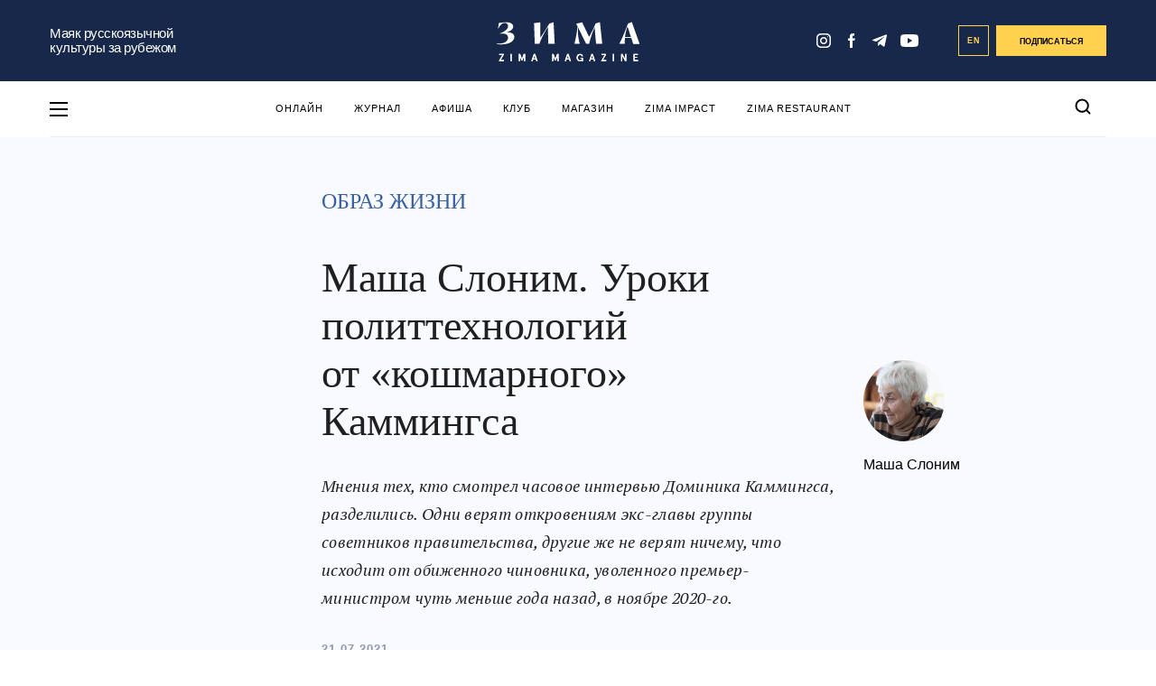

--- FILE ---
content_type: text/html; charset=UTF-8
request_url: https://zimamagazine.com/2021/07/masha-slonim-uroki-polittehnologii-ot-koshmarnogo-kammingsa/
body_size: 26596
content:
<!DOCTYPE html>
<html lang="ru">
<head>
<meta name="yandex-verification" content="aefee572f90e5999" />
  
  <title>Маша Слоним. Уроки политтехнологий от &quot;кошмарного&quot; Каммингса - ZIMA Magazine</title>
  <link rel="manifest" href="/manifest.json">
  <link rel="prefetch" href="/manifest.json">
  <meta name="theme-color" content="#142a4c">
  <link rel="stylesheet" href="https://zimamagazine.com/wp-content/themes/zimastaging/fonts/fonts.css">
  <link rel="stylesheet" href="https://zimamagazine.com/wp-content/themes/zimastaging/css/build.css?v=1769844426">
  <link rel="stylesheet" href="https://zimamagazine.com/wp-content/themes/zimastaging/style.css?v=1769844426">
  <meta name="viewport" content="width=device-width, initial-scale=1.0, minimum-scale=1.0, maximum-scale=1.0, user-scalable=no">
  <meta name='robots' content='index, follow, max-image-preview:large, max-snippet:-1, max-video-preview:-1' />
<link rel="alternate" hreflang="ru-ru" href="https://zimamagazine.com/2021/07/masha-slonim-uroki-polittehnologii-ot-koshmarnogo-kammingsa/" />
<link rel="alternate" hreflang="x-default" href="https://zimamagazine.com/2021/07/masha-slonim-uroki-polittehnologii-ot-koshmarnogo-kammingsa/" />

	<!-- This site is optimized with the Yoast SEO plugin v22.5 - https://yoast.com/wordpress/plugins/seo/ -->
	<meta name="description" content="Tommy London/Alamy Live News Я смотрела интервью вместе с подругой, которая почти все время повторяла: «Не верю!» Я тоже не могла поверить своим ушам." />
	<link rel="canonical" href="https://zimamagazine.com/2021/07/masha-slonim-uroki-polittehnologii-ot-koshmarnogo-kammingsa/" />
	<meta property="og:locale" content="ru_RU" />
	<meta property="og:type" content="article" />
	<meta property="og:title" content="Маша Слоним. Уроки политтехнологий от &quot;кошмарного&quot; Каммингса - ZIMA Magazine" />
	<meta property="og:description" content="Tommy London/Alamy Live News Я смотрела интервью вместе с подругой, которая почти все время повторяла: «Не верю!» Я тоже не могла поверить своим ушам." />
	<meta property="og:url" content="https://zimamagazine.com/2021/07/masha-slonim-uroki-polittehnologii-ot-koshmarnogo-kammingsa/" />
	<meta property="og:site_name" content="ZIMA Magazine" />
	<meta property="article:published_time" content="2021-07-21T13:47:16+00:00" />
	<meta property="article:modified_time" content="2021-07-21T13:48:17+00:00" />
	<meta property="og:image" content="https://zimamagazine.com/wp-content/uploads/2021/07/ALM2C67BWJ.jpg" />
	<meta property="og:image:width" content="4100" />
	<meta property="og:image:height" content="2940" />
	<meta property="og:image:type" content="image/jpeg" />
	<meta name="author" content="Маша Слоним" />
	<script type="application/ld+json" class="yoast-schema-graph">{"@context":"https://schema.org","@graph":[{"@type":"WebPage","@id":"https://zimamagazine.com/2021/07/masha-slonim-uroki-polittehnologii-ot-koshmarnogo-kammingsa/","url":"https://zimamagazine.com/2021/07/masha-slonim-uroki-polittehnologii-ot-koshmarnogo-kammingsa/","name":"Маша Слоним. Уроки политтехнологий от \"кошмарного\" Каммингса - ZIMA Magazine","isPartOf":{"@id":"https://zimamagazine.com/#website"},"primaryImageOfPage":{"@id":"https://zimamagazine.com/2021/07/masha-slonim-uroki-polittehnologii-ot-koshmarnogo-kammingsa/#primaryimage"},"image":{"@id":"https://zimamagazine.com/2021/07/masha-slonim-uroki-polittehnologii-ot-koshmarnogo-kammingsa/#primaryimage"},"thumbnailUrl":"https://zimamagazine.com/wp-content/uploads/2021/07/ALM2C67BWJ-scaled.jpg","datePublished":"2021-07-21T13:47:16+00:00","dateModified":"2021-07-21T13:48:17+00:00","author":{"@id":"https://zimamagazine.com/#/schema/person/49ce379701eee5b9edacaad31bcbedfb"},"description":"Tommy London/Alamy Live News Я смотрела интервью вместе с подругой, которая почти все время повторяла: «Не верю!» Я тоже не могла поверить своим ушам.","breadcrumb":{"@id":"https://zimamagazine.com/2021/07/masha-slonim-uroki-polittehnologii-ot-koshmarnogo-kammingsa/#breadcrumb"},"inLanguage":"ru-RU","potentialAction":[{"@type":"ReadAction","target":["https://zimamagazine.com/2021/07/masha-slonim-uroki-polittehnologii-ot-koshmarnogo-kammingsa/"]}]},{"@type":"ImageObject","inLanguage":"ru-RU","@id":"https://zimamagazine.com/2021/07/masha-slonim-uroki-polittehnologii-ot-koshmarnogo-kammingsa/#primaryimage","url":"https://zimamagazine.com/wp-content/uploads/2021/07/ALM2C67BWJ-scaled.jpg","contentUrl":"https://zimamagazine.com/wp-content/uploads/2021/07/ALM2C67BWJ-scaled.jpg","width":2560,"height":1836,"caption":"London, UK. 7th July, 2020. Dominic Cummings, Boris Johnson's Chief Poltiical Advisor, leaves his house to go to Downing Street Credit: Tommy London/Alamy Live News"},{"@type":"BreadcrumbList","@id":"https://zimamagazine.com/2021/07/masha-slonim-uroki-polittehnologii-ot-koshmarnogo-kammingsa/#breadcrumb","itemListElement":[{"@type":"ListItem","position":1,"name":"Главная страница","item":"https://zimamagazine.com/"},{"@type":"ListItem","position":2,"name":"ОБРАЗ ЖИЗНИ","item":"https://zimamagazine.com/category/lifestyle/"},{"@type":"ListItem","position":3,"name":"Маша Слоним. Уроки политтехнологий от &#171;кошмарного&#187; Каммингса"}]},{"@type":"WebSite","@id":"https://zimamagazine.com/#website","url":"https://zimamagazine.com/","name":"ZIMA Magazine","description":"Ведущее медиа на русском языке о жизни в Великобритании","potentialAction":[{"@type":"SearchAction","target":{"@type":"EntryPoint","urlTemplate":"https://zimamagazine.com/?s={search_term_string}"},"query-input":"required name=search_term_string"}],"inLanguage":"ru-RU"},{"@type":"Person","@id":"https://zimamagazine.com/#/schema/person/49ce379701eee5b9edacaad31bcbedfb","name":"Маша Слоним","image":{"@type":"ImageObject","inLanguage":"ru-RU","@id":"https://zimamagazine.com/#/schema/person/image/","url":"https://zimamagazine.com/wp-content/uploads/2019/11/787A4990-e1574688361192-96x96.jpg","contentUrl":"https://zimamagazine.com/wp-content/uploads/2019/11/787A4990-e1574688361192-96x96.jpg","caption":"Маша Слоним"},"description":"Мария Филлимор-Слоним – известный журналист: еще до распада СССР она работала в Русской службе «Би-Би-Си», позднее – на российском телевидении и радио. Внучка наркома иностранных дел СССР Максима Литвинова и английской писательницы Айви Лоу, вдова лорда Роберта Филлимора.","url":"https://zimamagazine.com/author/masha-slonim/"}]}</script>
	<!-- / Yoast SEO plugin. -->


<link rel="amphtml" href="https://zimamagazine.com/2021/07/masha-slonim-uroki-polittehnologii-ot-koshmarnogo-kammingsa/amp/" /><meta name="generator" content="AMP for WP 1.0.94"/><link rel="alternate" type="application/rss+xml" title="ZIMA Magazine &raquo; Лента комментариев к &laquo;Маша Слоним. Уроки политтехнологий от &#171;кошмарного&#187; Каммингса&raquo;" href="https://zimamagazine.com/2021/07/masha-slonim-uroki-polittehnologii-ot-koshmarnogo-kammingsa/feed/" />
<meta property="og:image" content="https://zimamagazine.com/wp-content/uploads/previews/3471501f733d0a588be76236f9f8e20b-original-ALM2C67BWJ-scaled.jpg"/><link rel="apple-touch-icon" sizes="180x180" href="/apple-touch-icon.png"><link rel="icon" type="image/png" sizes="32x32" href="/favicon-32x32.png"><link rel="icon" type="image/png" sizes="16x16" href="/favicon-16x16.png"><link rel="manifest" href="/site.webmanifest"><link rel="mask-icon" href="/safari-pinned-tab.svg" color="#5bbad5"><meta name="msapplication-TileColor" content="#da532c"><meta name="theme-color" content="#ffffff">
		<style type="text/css">
			.mistape-test, .mistape_mistake_inner {color: #18284a !important;}
			#mistape_dialog h2::before, #mistape_dialog .mistape_action, .mistape-letter-back {background-color: #18284a !important; }
			#mistape_reported_text:before, #mistape_reported_text:after {border-color: #18284a !important;}
            .mistape-letter-front .front-left {border-left-color: #18284a !important;}
            .mistape-letter-front .front-right {border-right-color: #18284a !important;}
            .mistape-letter-front .front-bottom, .mistape-letter-back > .mistape-letter-back-top, .mistape-letter-top {border-bottom-color: #18284a !important;}
            .mistape-logo svg {fill: #18284a !important;}
		</style>
		<style id='safe-svg-svg-icon-style-inline-css' type='text/css'>
.safe-svg-cover{text-align:center}.safe-svg-cover .safe-svg-inside{display:inline-block;max-width:100%}.safe-svg-cover svg{height:100%;max-height:100%;max-width:100%;width:100%}

</style>
<style id='classic-theme-styles-inline-css' type='text/css'>
/*! This file is auto-generated */
.wp-block-button__link{color:#fff;background-color:#32373c;border-radius:9999px;box-shadow:none;text-decoration:none;padding:calc(.667em + 2px) calc(1.333em + 2px);font-size:1.125em}.wp-block-file__button{background:#32373c;color:#fff;text-decoration:none}
</style>
<style id='global-styles-inline-css' type='text/css'>
body{--wp--preset--color--black: #000000;--wp--preset--color--cyan-bluish-gray: #abb8c3;--wp--preset--color--white: #ffffff;--wp--preset--color--pale-pink: #f78da7;--wp--preset--color--vivid-red: #cf2e2e;--wp--preset--color--luminous-vivid-orange: #ff6900;--wp--preset--color--luminous-vivid-amber: #fcb900;--wp--preset--color--light-green-cyan: #7bdcb5;--wp--preset--color--vivid-green-cyan: #00d084;--wp--preset--color--pale-cyan-blue: #8ed1fc;--wp--preset--color--vivid-cyan-blue: #0693e3;--wp--preset--color--vivid-purple: #9b51e0;--wp--preset--gradient--vivid-cyan-blue-to-vivid-purple: linear-gradient(135deg,rgba(6,147,227,1) 0%,rgb(155,81,224) 100%);--wp--preset--gradient--light-green-cyan-to-vivid-green-cyan: linear-gradient(135deg,rgb(122,220,180) 0%,rgb(0,208,130) 100%);--wp--preset--gradient--luminous-vivid-amber-to-luminous-vivid-orange: linear-gradient(135deg,rgba(252,185,0,1) 0%,rgba(255,105,0,1) 100%);--wp--preset--gradient--luminous-vivid-orange-to-vivid-red: linear-gradient(135deg,rgba(255,105,0,1) 0%,rgb(207,46,46) 100%);--wp--preset--gradient--very-light-gray-to-cyan-bluish-gray: linear-gradient(135deg,rgb(238,238,238) 0%,rgb(169,184,195) 100%);--wp--preset--gradient--cool-to-warm-spectrum: linear-gradient(135deg,rgb(74,234,220) 0%,rgb(151,120,209) 20%,rgb(207,42,186) 40%,rgb(238,44,130) 60%,rgb(251,105,98) 80%,rgb(254,248,76) 100%);--wp--preset--gradient--blush-light-purple: linear-gradient(135deg,rgb(255,206,236) 0%,rgb(152,150,240) 100%);--wp--preset--gradient--blush-bordeaux: linear-gradient(135deg,rgb(254,205,165) 0%,rgb(254,45,45) 50%,rgb(107,0,62) 100%);--wp--preset--gradient--luminous-dusk: linear-gradient(135deg,rgb(255,203,112) 0%,rgb(199,81,192) 50%,rgb(65,88,208) 100%);--wp--preset--gradient--pale-ocean: linear-gradient(135deg,rgb(255,245,203) 0%,rgb(182,227,212) 50%,rgb(51,167,181) 100%);--wp--preset--gradient--electric-grass: linear-gradient(135deg,rgb(202,248,128) 0%,rgb(113,206,126) 100%);--wp--preset--gradient--midnight: linear-gradient(135deg,rgb(2,3,129) 0%,rgb(40,116,252) 100%);--wp--preset--font-size--small: 13px;--wp--preset--font-size--medium: 20px;--wp--preset--font-size--large: 36px;--wp--preset--font-size--x-large: 42px;--wp--preset--spacing--20: 0.44rem;--wp--preset--spacing--30: 0.67rem;--wp--preset--spacing--40: 1rem;--wp--preset--spacing--50: 1.5rem;--wp--preset--spacing--60: 2.25rem;--wp--preset--spacing--70: 3.38rem;--wp--preset--spacing--80: 5.06rem;--wp--preset--shadow--natural: 6px 6px 9px rgba(0, 0, 0, 0.2);--wp--preset--shadow--deep: 12px 12px 50px rgba(0, 0, 0, 0.4);--wp--preset--shadow--sharp: 6px 6px 0px rgba(0, 0, 0, 0.2);--wp--preset--shadow--outlined: 6px 6px 0px -3px rgba(255, 255, 255, 1), 6px 6px rgba(0, 0, 0, 1);--wp--preset--shadow--crisp: 6px 6px 0px rgba(0, 0, 0, 1);}:where(.is-layout-flex){gap: 0.5em;}:where(.is-layout-grid){gap: 0.5em;}body .is-layout-flow > .alignleft{float: left;margin-inline-start: 0;margin-inline-end: 2em;}body .is-layout-flow > .alignright{float: right;margin-inline-start: 2em;margin-inline-end: 0;}body .is-layout-flow > .aligncenter{margin-left: auto !important;margin-right: auto !important;}body .is-layout-constrained > .alignleft{float: left;margin-inline-start: 0;margin-inline-end: 2em;}body .is-layout-constrained > .alignright{float: right;margin-inline-start: 2em;margin-inline-end: 0;}body .is-layout-constrained > .aligncenter{margin-left: auto !important;margin-right: auto !important;}body .is-layout-constrained > :where(:not(.alignleft):not(.alignright):not(.alignfull)){max-width: var(--wp--style--global--content-size);margin-left: auto !important;margin-right: auto !important;}body .is-layout-constrained > .alignwide{max-width: var(--wp--style--global--wide-size);}body .is-layout-flex{display: flex;}body .is-layout-flex{flex-wrap: wrap;align-items: center;}body .is-layout-flex > *{margin: 0;}body .is-layout-grid{display: grid;}body .is-layout-grid > *{margin: 0;}:where(.wp-block-columns.is-layout-flex){gap: 2em;}:where(.wp-block-columns.is-layout-grid){gap: 2em;}:where(.wp-block-post-template.is-layout-flex){gap: 1.25em;}:where(.wp-block-post-template.is-layout-grid){gap: 1.25em;}.has-black-color{color: var(--wp--preset--color--black) !important;}.has-cyan-bluish-gray-color{color: var(--wp--preset--color--cyan-bluish-gray) !important;}.has-white-color{color: var(--wp--preset--color--white) !important;}.has-pale-pink-color{color: var(--wp--preset--color--pale-pink) !important;}.has-vivid-red-color{color: var(--wp--preset--color--vivid-red) !important;}.has-luminous-vivid-orange-color{color: var(--wp--preset--color--luminous-vivid-orange) !important;}.has-luminous-vivid-amber-color{color: var(--wp--preset--color--luminous-vivid-amber) !important;}.has-light-green-cyan-color{color: var(--wp--preset--color--light-green-cyan) !important;}.has-vivid-green-cyan-color{color: var(--wp--preset--color--vivid-green-cyan) !important;}.has-pale-cyan-blue-color{color: var(--wp--preset--color--pale-cyan-blue) !important;}.has-vivid-cyan-blue-color{color: var(--wp--preset--color--vivid-cyan-blue) !important;}.has-vivid-purple-color{color: var(--wp--preset--color--vivid-purple) !important;}.has-black-background-color{background-color: var(--wp--preset--color--black) !important;}.has-cyan-bluish-gray-background-color{background-color: var(--wp--preset--color--cyan-bluish-gray) !important;}.has-white-background-color{background-color: var(--wp--preset--color--white) !important;}.has-pale-pink-background-color{background-color: var(--wp--preset--color--pale-pink) !important;}.has-vivid-red-background-color{background-color: var(--wp--preset--color--vivid-red) !important;}.has-luminous-vivid-orange-background-color{background-color: var(--wp--preset--color--luminous-vivid-orange) !important;}.has-luminous-vivid-amber-background-color{background-color: var(--wp--preset--color--luminous-vivid-amber) !important;}.has-light-green-cyan-background-color{background-color: var(--wp--preset--color--light-green-cyan) !important;}.has-vivid-green-cyan-background-color{background-color: var(--wp--preset--color--vivid-green-cyan) !important;}.has-pale-cyan-blue-background-color{background-color: var(--wp--preset--color--pale-cyan-blue) !important;}.has-vivid-cyan-blue-background-color{background-color: var(--wp--preset--color--vivid-cyan-blue) !important;}.has-vivid-purple-background-color{background-color: var(--wp--preset--color--vivid-purple) !important;}.has-black-border-color{border-color: var(--wp--preset--color--black) !important;}.has-cyan-bluish-gray-border-color{border-color: var(--wp--preset--color--cyan-bluish-gray) !important;}.has-white-border-color{border-color: var(--wp--preset--color--white) !important;}.has-pale-pink-border-color{border-color: var(--wp--preset--color--pale-pink) !important;}.has-vivid-red-border-color{border-color: var(--wp--preset--color--vivid-red) !important;}.has-luminous-vivid-orange-border-color{border-color: var(--wp--preset--color--luminous-vivid-orange) !important;}.has-luminous-vivid-amber-border-color{border-color: var(--wp--preset--color--luminous-vivid-amber) !important;}.has-light-green-cyan-border-color{border-color: var(--wp--preset--color--light-green-cyan) !important;}.has-vivid-green-cyan-border-color{border-color: var(--wp--preset--color--vivid-green-cyan) !important;}.has-pale-cyan-blue-border-color{border-color: var(--wp--preset--color--pale-cyan-blue) !important;}.has-vivid-cyan-blue-border-color{border-color: var(--wp--preset--color--vivid-cyan-blue) !important;}.has-vivid-purple-border-color{border-color: var(--wp--preset--color--vivid-purple) !important;}.has-vivid-cyan-blue-to-vivid-purple-gradient-background{background: var(--wp--preset--gradient--vivid-cyan-blue-to-vivid-purple) !important;}.has-light-green-cyan-to-vivid-green-cyan-gradient-background{background: var(--wp--preset--gradient--light-green-cyan-to-vivid-green-cyan) !important;}.has-luminous-vivid-amber-to-luminous-vivid-orange-gradient-background{background: var(--wp--preset--gradient--luminous-vivid-amber-to-luminous-vivid-orange) !important;}.has-luminous-vivid-orange-to-vivid-red-gradient-background{background: var(--wp--preset--gradient--luminous-vivid-orange-to-vivid-red) !important;}.has-very-light-gray-to-cyan-bluish-gray-gradient-background{background: var(--wp--preset--gradient--very-light-gray-to-cyan-bluish-gray) !important;}.has-cool-to-warm-spectrum-gradient-background{background: var(--wp--preset--gradient--cool-to-warm-spectrum) !important;}.has-blush-light-purple-gradient-background{background: var(--wp--preset--gradient--blush-light-purple) !important;}.has-blush-bordeaux-gradient-background{background: var(--wp--preset--gradient--blush-bordeaux) !important;}.has-luminous-dusk-gradient-background{background: var(--wp--preset--gradient--luminous-dusk) !important;}.has-pale-ocean-gradient-background{background: var(--wp--preset--gradient--pale-ocean) !important;}.has-electric-grass-gradient-background{background: var(--wp--preset--gradient--electric-grass) !important;}.has-midnight-gradient-background{background: var(--wp--preset--gradient--midnight) !important;}.has-small-font-size{font-size: var(--wp--preset--font-size--small) !important;}.has-medium-font-size{font-size: var(--wp--preset--font-size--medium) !important;}.has-large-font-size{font-size: var(--wp--preset--font-size--large) !important;}.has-x-large-font-size{font-size: var(--wp--preset--font-size--x-large) !important;}
.wp-block-navigation a:where(:not(.wp-element-button)){color: inherit;}
:where(.wp-block-post-template.is-layout-flex){gap: 1.25em;}:where(.wp-block-post-template.is-layout-grid){gap: 1.25em;}
:where(.wp-block-columns.is-layout-flex){gap: 2em;}:where(.wp-block-columns.is-layout-grid){gap: 2em;}
.wp-block-pullquote{font-size: 1.5em;line-height: 1.6;}
</style>
<link rel='stylesheet' id='wpo_min-header-0-css' href='https://zimamagazine.com/wp-content/cache/wpo-minify/1769516841/assets/wpo-minify-header-37ca3af4.min.css' type='text/css' media='all' />
<script type="text/javascript" id="wpo_min-header-0-js-extra">
/* <![CDATA[ */
var wpml_cookies = {"wp-wpml_current_language":{"value":"ru","expires":1,"path":"\/"}};
var wpml_cookies = {"wp-wpml_current_language":{"value":"ru","expires":1,"path":"\/"}};
/* ]]> */
</script>
<script type="text/javascript" src="https://zimamagazine.com/wp-content/cache/wpo-minify/1769516841/assets/wpo-minify-header-392b058f.min.js" id="wpo_min-header-0-js" defer="defer" data-wp-strategy="defer"></script>
<script type="text/javascript" id="wpo_min-header-1-js-extra">
/* <![CDATA[ */
var localize = {"loading":"\u0437\u0430\u0433\u0440\u0443\u0437\u043a\u0430...","loadmore":"\u0437\u0430\u0433\u0440\u0443\u0437\u0438\u0442\u044c \u0435\u0449\u0451","ajaxurl":"https:\/\/zimamagazine.com\/wp-admin\/admin-ajax.php"};
/* ]]> */
</script>
<script type="text/javascript" src="https://zimamagazine.com/wp-content/cache/wpo-minify/1769516841/assets/wpo-minify-header-58922449.min.js" id="wpo_min-header-1-js"></script>
<meta name="generator" content="WPML ver:4.6.10 stt:1,47;" />
<link rel="icon" href="https://zimamagazine.com/wp-content/uploads/2022/10/cropped-zima_icon_circle_blue_new_512x512-32x32.png" sizes="32x32" />
<link rel="icon" href="https://zimamagazine.com/wp-content/uploads/2022/10/cropped-zima_icon_circle_blue_new_512x512-192x192.png" sizes="192x192" />
<link rel="apple-touch-icon" href="https://zimamagazine.com/wp-content/uploads/2022/10/cropped-zima_icon_circle_blue_new_512x512-180x180.png" />
<meta name="msapplication-TileImage" content="https://zimamagazine.com/wp-content/uploads/2022/10/cropped-zima_icon_circle_blue_new_512x512-270x270.png" />
		<!-- Facebook Pixel Code -->
		<script>
			var aepc_pixel = {"pixel_id":"238480104108244","user":{},"enable_advanced_events":"yes","fire_delay":"0"},
				aepc_pixel_args = [],
				aepc_extend_args = function( args ) {
					if ( typeof args === 'undefined' ) {
						args = {};
					}

					for(var key in aepc_pixel_args)
						args[key] = aepc_pixel_args[key];

					return args;
				};

			// Extend args
			if ( 'yes' === aepc_pixel.enable_advanced_events ) {
				aepc_pixel_args.userAgent = navigator.userAgent;
				aepc_pixel_args.language = navigator.language;

				if ( document.referrer.indexOf( document.domain ) < 0 ) {
					aepc_pixel_args.referrer = document.referrer;
				}
			}
		</script>
		<script>
						!function(f,b,e,v,n,t,s){if(f.fbq)return;n=f.fbq=function(){n.callMethod?
				n.callMethod.apply(n,arguments):n.queue.push(arguments)};if(!f._fbq)f._fbq=n;
				n.push=n;n.loaded=!0;n.version='2.0';n.agent='dvpixelcaffeinewordpress';n.queue=[];t=b.createElement(e);t.async=!0;
				t.src=v;s=b.getElementsByTagName(e)[0];s.parentNode.insertBefore(t,s)}(window,
				document,'script','https://connect.facebook.net/en_US/fbevents.js');
			
						fbq('init', aepc_pixel.pixel_id, aepc_pixel.user);

						setTimeout( function() {
				fbq('track', "PageView", aepc_pixel_args);
			}, aepc_pixel.fire_delay * 1000 );
					</script>
				<noscript><img height="1" width="1" style="display:none"
		               src="https://www.facebook.com/tr?id=238480104108244&ev=PageView&noscript=1"
			/></noscript>
				<!-- End Facebook Pixel Code -->
				<style type="text/css" id="wp-custom-css">
			input#EMBED_FORM_EMAIL_LABEL::placeholder {
    color: #fff;
}

@media (max-width: 750px) {
.subscription-follow__title_new {
    font-size: 10vw;
    margin-bottom: 29px;
	}}

.subscription-follow__title_new {
    font-family: Bluu Zima;
}

@media (min-width: 751px) {
.subscription-follow__title_new {
    font-size: 26px;
    margin-bottom: 29px;
	}}
/* Контейнер меню */
#menu-osnovnoe-menju {
  position: relative;
}
#menu-osnovnoe-menju li {
	position: relative;
}

/* Скрываем вложенные пункты */
#menu-osnovnoe-menju li ul {
  display: none;
  position: absolute;
  top: 100%;     /* сразу под родительским пунктом */
  left: 0;       /* выравнивается по левому краю самого пункта li */
  background: #fff;
  list-style: none;
  margin: 0;
  padding: 0;
  min-width: 200px;
  border: 1px solid #ddd;
  z-index: 9999;
}


/* Показываем при наведении */
#menu-osnovnoe-menju li:hover > ul {
  display: block;
}

/* Стили подменю */
#menu-osnovnoe-menju li ul li {
  padding: 8px;
}

#menu-osnovnoe-menju li ul li a {
  display: block;
  text-decoration: none;
  color: #333;
line-height: 1.3; /* уменьшили межстрочный интервал */
  padding: 5px 10px; /* можно ещё уменьшить вертикальные отступы */
}

#menu-osnovnoe-menju li ul li a:hover {
  background: #f5f5f5;
}
.nl_older_magazines {
    display: none !important;
}
.heading .h2 {
    color: #17294D !important; /* ZIMA BLUE */
}
.nl_inside_circle {
    background-color: #2E5299 !important; /* ZIMA Background Blue */
    color: #fff !important; /* цифра останется белой */
}
/* меняем фон у блока с акцией (раньше был жёлтый) */
.nl_promo {
    background: #F2F6FF !important; /* ZIMA Snow White */
}
/* кнопка "Заказать" — меняем цвет на ZIMA Blue */
a.nl_orange_button {
    background-color: #2E5299 !important;
    border-color: #2E5299 !important;
    color: #fff !important; /* текст белый для контраста */
}
		</style>
		<script type="application/ld+json">
        {
            "@context": "http://schema.org",
            "@type": "Organization",
            "name": "ZIMA MAGAZINE",
            "logo": "https://zimamagazine.com/wp-content/themes/zima/assets/images/png/social/default-share-image.png",
            "url": "https://zimamagazine.com",
            "sameAs": [
                "https://www.instagram.com/Zima_magazine" ,
                "https://www.facebook.com/ZIMAmagazine" ,
                "https://t.me/zimamagazine"
            ]
        }
    </script>

    <script type="application/ld+json">
    {
      "@context": "https://schema.org",
      "@type": "WebSite",
      "url": "https://zimamagazine.com/",
      "potentialAction": {
        "@type": "SearchAction",
        "target": "https://zimamagazine.com/?s={search_term_string}",
        "query-input": "required name=search_term_string"
      }
    }
    </script>
<!-- Google Tag Manager -->
<script>(function(w,d,s,l,i){w[l]=w[l]||[];w[l].push({'gtm.start':
new Date().getTime(),event:'gtm.js'});var f=d.getElementsByTagName(s)[0],
j=d.createElement(s),dl=l!='dataLayer'?'&l='+l:'';j.async=true;j.src=
'https://www.googletagmanager.com/gtm.js?id='+i+dl;f.parentNode.insertBefore(j,f);
})(window,document,'script','dataLayer','GTM-P887KJVT');</script>
<!-- End Google Tag Manager -->

<link rel="preconnect" href="https://fonts.googleapis.com">
<link rel="preconnect" href="https://fonts.gstatic.com" crossorigin>
<link href="https://fonts.googleapis.com/css2?family=PT+Serif:ital,wght@0,400;0,700;1,400;1,700&display=swap" rel="stylesheet">
</head>
<body class="main_page">
  <!-- Google Tag Manager (noscript) -->
<noscript><iframe src="https://www.googletagmanager.com/ns.html?id=GTM-P887KJVT"
height="0" width="0" style="display:none;visibility:hidden"></iframe></noscript>
<!-- End Google Tag Manager (noscript) -->
<div class="menu-pop-up" id="menu_pop_up">
  <div class="menu-pop-up__area" onclick="menuToggle()"></div>
  <div class="menu-pop-up__sidebar">
    <button class="menu-pop-up__sidebar-close" onclick="menuToggle()">
      <svg width="24" height="25" viewBox="0 0 24 25" fill="none"><rect x="24" y="21.9006" width="2.69324" height="30.9723" transform="rotate(135 24 21.9006)" fill="#18284A"/>
        <rect x="21.9004" y="0.200195" width="2.69324" height="30.9723" transform="rotate(45 21.9004 0.200195)" fill="#18284A"/>
      </svg>
    </button>
    <div class="menu-pop-up__row">
      <div class="menu-pop-up__logo">
        <svg id="left-menu-logo" viewBox="0 0 500.1 137.6" width="100%" height="100%">
                <polygon points="8 111.7 8 115.5 19.1 115.5 7.4 135.3 7.4 137.2 25 137.2 25 133.4 13 133.4 24.5 113.7 24.5 111.7 8 111.7"></polygon><rect x="47.8" y="111.7" width="4" height="25.6"></rect><polygon points="94.2 111.7 87.8 128.7 81.5 111.7 76.8 111.7 76.8 137.2 80.8 137.2 80.8 120 86.4 134.9 89.3 134.9 94.9 120 94.9 137.2 98.9 137.2 98.9 111.7 94.2 111.7"></polygon><path d="M131.9,116.8l3.4,10.3h-6.7Zm-1.9-5.1-8.9,25.6h4.1l2.1-6.4h9.1l2.1,6.4h4.1l-8.9-25.6Z"></path><polygon points="211.2 111.7 204.9 128.7 198.5 111.7 193.8 111.7 193.8 137.2 197.8 137.2 197.8 120 203.4 134.9 206.3 134.9 211.9 120 211.9 137.2 216 137.2 216 111.7 211.2 111.7"></polygon><path d="M248.9,116.8l3.4,10.3h-6.7Zm-1.9-5.1-8.9,25.6h4.1l2.1-6.4h9.1l2.1,6.4h4.1l-8.9-25.6Z"></path><path d="M297.7,134.1a7.47,7.47,0,0,1-6.7,3.5c-6,0-11.6-4.1-11.6-13.1s5.7-13.1,11.8-13.1c5.5,0,9.2,3.3,10.2,7.9l-3.7,1.1c-1.2-3.5-3.5-5.2-6.5-5.2-4.4,0-7.7,3.1-7.7,9.3,0,6.4,3.4,9.3,7.7,9.3,4,0,5.9-2.7,6.3-5.8h-5v-3.5h9v12.9H298Z"></path><path d="M335.8,111.7l8.9,25.6h-4.1l-2.1-6.4h-9.1l-2.1,6.4h-4.1l8.9-25.6Zm-5.3,15.4h6.7l-3.4-10.3Z"></path><polygon points="366.4 111.7 382.9 111.7 382.9 113.7 371.4 133.4 383.4 133.4 383.4 137.2 365.8 137.2 365.8 135.3 377.5 115.5 366.4 115.5 366.4 111.7"></polygon><rect x="406.2" y="111.7" width="4" height="25.6"></rect><polygon points="453.9 111.7 453.9 137.2 449.6 137.2 439.2 118.9 439.2 137.2 435.1 137.2 435.1 111.7 439.5 111.7 449.9 130.1 449.9 111.7 453.9 111.7"></polygon><polygon points="494.1 111.7 494.1 115.5 483 115.5 483 121.8 491.9 121.8 491.9 125.6 483 125.6 483 133.4 494.5 133.4 494.5 137.2 478.9 137.2 478.9 111.7 494.1 111.7"></polygon><polygon points="8 111.7 24.5 111.7 24.5 113.7 13 133.4 25 133.4 25 137.2 7.4 137.2 7.4 135.3 19.1 115.5 8 115.5 8 111.7"></polygon><rect x="47.8" y="111.7" width="4" height="25.6"></rect><polygon points="76.8 111.7 81.5 111.7 87.8 128.7 94.2 111.7 98.9 111.7 98.9 137.2 94.9 137.2 94.9 120 89.3 134.9 86.4 134.9 80.8 120 80.8 137.2 76.8 137.2 76.8 111.7"></polygon><path d="M133.8,111.7l8.9,25.6h-4.1l-2.1-6.4h-9.1l-2.1,6.4h-4.1l8.9-25.6Zm-5.3,15.4h6.7l-3.4-10.3Z"></path><polygon points="193.8 111.7 198.5 111.7 204.9 128.7 211.2 111.7 216 111.7 216 137.2 211.9 137.2 211.9 120 206.3 134.9 203.4 134.9 197.8 120 197.8 137.2 193.8 137.2 193.8 111.7"></polygon><path d="M250.8,111.7l8.9,25.6h-4.1l-2.1-6.4h-9.1l-2.1,6.4h-4.1l8.9-25.6Zm-5.3,15.4h6.7l-3.4-10.3Z"></path><path d="M297.7,134.1a7.47,7.47,0,0,1-6.7,3.5c-6,0-11.6-4.1-11.6-13.1s5.7-13.1,11.8-13.1c5.5,0,9.2,3.3,10.2,7.9l-3.7,1.1c-1.2-3.5-3.5-5.2-6.5-5.2-4.4,0-7.7,3.1-7.7,9.3,0,6.4,3.4,9.3,7.7,9.3,4,0,5.9-2.7,6.3-5.8h-5v-3.5h9v12.9H298Z"></path><path d="M335.8,111.7l8.9,25.6h-4.1l-2.1-6.4h-9.1l-2.1,6.4h-4.1l8.9-25.6Zm-5.3,15.4h6.7l-3.4-10.3Z"></path><polygon points="366.4 111.7 382.9 111.7 382.9 113.7 371.4 133.4 383.4 133.4 383.4 137.2 365.8 137.2 365.8 135.3 377.5 115.5 366.4 115.5 366.4 111.7"></polygon><rect x="406.2" y="111.7" width="4" height="25.6"></rect><polygon points="453.9 111.7 453.9 137.2 449.6 137.2 439.2 118.9 439.2 137.2 435.1 137.2 435.1 111.7 439.5 111.7 449.9 130.1 449.9 111.7 453.9 111.7"></polygon><polygon points="494.1 111.7 494.1 115.5 483 115.5 483 121.8 491.9 121.8 491.9 125.6 483 125.6 483 133.4 494.5 133.4 494.5 137.2 478.9 137.2 478.9 111.7 494.1 111.7"></polygon><path d="M322.9,51.9c6.3-10.2,17.4-32,22.7-46.8L360.9.4l8.2,75.9H347.4l-5.1-58.2c-6.1,14.4-15.7,40.8-18.7,58.2H312.7L284.4,18.2c-1.8,23.3,2.2,43.5,6.1,58.1H271.7A494.7,494.7,0,0,0,283,15.1l-4.8-9.8L298.8.5Z"></path><path d="M198.6.5,183.9,5.2C169,29,163.6,38.4,152,54.9L152.5.7l-22,3,2.4,72.7h16.2c4.4-15.4,21.5-47.5,29.7-58.9l1.4,58.9h22.4Z"></path><path d="M33.8,36.2v-.7c10.6-2.7,24.5-9,23-21.3C55.7,5.1,44.8.7,32.6.7,19.1.7,20.3,2.6,9.5,2.5H6.9S5.6,11.7,3.7,22.2l1.4.3C12.3,7.7,19.7,4.2,24.3,3.4c11.1-2,18.3,6.9,13.1,17.5C33.6,28.8,21,36.2,11.1,39.3l.2,1.5c16.1-2.7,27.1,1.8,27.6,13.5C39.4,67,25.6,76.9,0,75.4l.2,1.9c41.7,5.2,61.5-10.2,60.9-25.5-.5-11-11.3-16.6-27.3-15.6"></path><path d="M500.1,76.3,472.9,0,459.1,5.4C448.5,34.7,438.4,58,428.6,76.3h19c.1-5.3,0-10.9.9-20.8,3.8-.3,7.9-.6,10.7-.6,2.5,0,7.3,0,11.4.2l6.8,21.2ZM459.3,52.5c-2.3,0-6.5,0-10.3-.1a185.84,185.84,0,0,1,8.7-37.7l12,37.4c-3.4.3-8,.4-10.4.4"></path>
              </svg>
      </div>
    </div>
    <div class="menu-pop-up__row">
    
        <ul id="menu-razdely" class="menu-pop-up__nav"><li id="menu-item-117682" class="menu-item menu-item-type-taxonomy menu-item-object-category menu-item-117682 menu-pop-up__link"><a href="https://zimamagazine.com/category/culture/">КУЛЬТУРА</a></li>
<li id="menu-item-117684" class="menu-item menu-item-type-taxonomy menu-item-object-category menu-item-117684 menu-pop-up__link"><a href="https://zimamagazine.com/category/mesta/">ГИДЫ</a></li>
<li id="menu-item-117683" class="menu-item menu-item-type-taxonomy menu-item-object-category menu-item-117683 menu-pop-up__link"><a href="https://zimamagazine.com/category/people/">ЛЮДИ</a></li>
<li id="menu-item-192895" class="menu-item menu-item-type-taxonomy menu-item-object-category current-post-ancestor current-menu-parent current-post-parent menu-item-192895 menu-pop-up__link"><a href="https://zimamagazine.com/category/lifestyle/">ОБРАЗ ЖИЗНИ</a></li>
<li id="menu-item-192901" class="menu-item menu-item-type-taxonomy menu-item-object-category menu-item-192901 menu-pop-up__link"><a href="https://zimamagazine.com/category/business/">ПОЛЕЗНО</a></li>
</ul>    
        <ul id="menu-levoe-dop-menju" class="menu-pop-up__nav menu-pop-up__nav_additional"><li id="menu-item-104614" class="menu-item menu-item-type-post_type menu-item-object-page menu-item-104614 menu-pop-up__link menu-pop-up__link_additional"><a href="https://zimamagazine.com/podpiska-na-rassylku/">Подписаться на рассылку</a></li>
<li id="menu-item-103711" class="menu-item menu-item-type-post_type menu-item-object-page menu-item-103711 menu-pop-up__link menu-pop-up__link_additional"><a href="https://zimamagazine.com/for-partners/">Партнерам</a></li>
<li id="menu-item-103713" class="menu-item menu-item-type-post_type menu-item-object-page menu-item-103713 menu-pop-up__link menu-pop-up__link_additional"><a href="https://zimamagazine.com/about-project/">О проекте</a></li>
<li id="menu-item-185488" class="menu-item menu-item-type-custom menu-item-object-custom menu-item-185488 menu-pop-up__link menu-pop-up__link_additional"><a href="https://zimamagazine.com/en/">Switch to English</a></li>
</ul>      
    </div>
  </div>
</div>

  
  <!--
  <div class="stayhome">
    <div class="stayhome-inner">
      <div class="stayhome-text">
        <span class="item">STAY HOME <span class="stayhome-triangle"></span></span>
        <span class="item">SAVE LIVES <span class="stayhome-triangle"></span></span>
        <span class="item">READ <a href="/nashlondon/">#НАШЛОНДОН</a></span></span>
    </div>
  </div>
  </div>!-->
  
<div id="content">
  <header class="header season-may">
    <div class="header-top-placeholder"></div>
    <div class="header-top">
	<div class="header-top_spring_d-left"></div>
	<div class="header-top_spring_d-right"></div>
	<div class="header-top_spring_center">
		<div class="header-top_spring_m-left"></div>
		<div class="header-top_spring_m-right"></div>
	</div>
      <div class="header-top__container wrapper">
        <div class="header-flex">
          <div class="header-top__burger">
            <button onclick="menuToggle(this)">
              <svg width="20" height="16" viewBox="0 0 20 16" fill="none" xmlns="http://www.w3.org/2000/svg">
                <path class="burger-btn--1" d="M0 1H20" stroke="black" stroke-width="2"/>
                <path class="burger-btn--2" d="M0 8H20" stroke="black" stroke-width="2"/>
                <path class="burger-btn--3" d="M0 15H20" stroke="black" stroke-width="2"/>
              </svg>
            </button>
          </div>
          <div class="header-top__tagline">
			<!--<div class="header-top__space"></div>-->
			<div class="header-top__description">
				<p><p>Маяк русскоязычной</p>
<p>культуры за рубежом</p></p>
			</div>
          </div>
          <div class="header-top__logo"><a href="https://zimamagazine.com">
              <svg id="newlogo" viewBox="0 0 500.1 137.6" width="100%" height="100%" style="display: none;">
                <polygon points="8 111.7 8 115.5 19.1 115.5 7.4 135.3 7.4 137.2 25 137.2 25 133.4 13 133.4 24.5 113.7 24.5 111.7 8 111.7"></polygon><rect x="47.8" y="111.7" width="4" height="25.6"></rect><polygon points="94.2 111.7 87.8 128.7 81.5 111.7 76.8 111.7 76.8 137.2 80.8 137.2 80.8 120 86.4 134.9 89.3 134.9 94.9 120 94.9 137.2 98.9 137.2 98.9 111.7 94.2 111.7"></polygon><path d="M131.9,116.8l3.4,10.3h-6.7Zm-1.9-5.1-8.9,25.6h4.1l2.1-6.4h9.1l2.1,6.4h4.1l-8.9-25.6Z"></path><polygon points="211.2 111.7 204.9 128.7 198.5 111.7 193.8 111.7 193.8 137.2 197.8 137.2 197.8 120 203.4 134.9 206.3 134.9 211.9 120 211.9 137.2 216 137.2 216 111.7 211.2 111.7"></polygon><path d="M248.9,116.8l3.4,10.3h-6.7Zm-1.9-5.1-8.9,25.6h4.1l2.1-6.4h9.1l2.1,6.4h4.1l-8.9-25.6Z"></path><path d="M297.7,134.1a7.47,7.47,0,0,1-6.7,3.5c-6,0-11.6-4.1-11.6-13.1s5.7-13.1,11.8-13.1c5.5,0,9.2,3.3,10.2,7.9l-3.7,1.1c-1.2-3.5-3.5-5.2-6.5-5.2-4.4,0-7.7,3.1-7.7,9.3,0,6.4,3.4,9.3,7.7,9.3,4,0,5.9-2.7,6.3-5.8h-5v-3.5h9v12.9H298Z"></path><path d="M335.8,111.7l8.9,25.6h-4.1l-2.1-6.4h-9.1l-2.1,6.4h-4.1l8.9-25.6Zm-5.3,15.4h6.7l-3.4-10.3Z"></path><polygon points="366.4 111.7 382.9 111.7 382.9 113.7 371.4 133.4 383.4 133.4 383.4 137.2 365.8 137.2 365.8 135.3 377.5 115.5 366.4 115.5 366.4 111.7"></polygon><rect x="406.2" y="111.7" width="4" height="25.6"></rect><polygon points="453.9 111.7 453.9 137.2 449.6 137.2 439.2 118.9 439.2 137.2 435.1 137.2 435.1 111.7 439.5 111.7 449.9 130.1 449.9 111.7 453.9 111.7"></polygon><polygon points="494.1 111.7 494.1 115.5 483 115.5 483 121.8 491.9 121.8 491.9 125.6 483 125.6 483 133.4 494.5 133.4 494.5 137.2 478.9 137.2 478.9 111.7 494.1 111.7"></polygon><polygon points="8 111.7 24.5 111.7 24.5 113.7 13 133.4 25 133.4 25 137.2 7.4 137.2 7.4 135.3 19.1 115.5 8 115.5 8 111.7"></polygon><rect x="47.8" y="111.7" width="4" height="25.6"></rect><polygon points="76.8 111.7 81.5 111.7 87.8 128.7 94.2 111.7 98.9 111.7 98.9 137.2 94.9 137.2 94.9 120 89.3 134.9 86.4 134.9 80.8 120 80.8 137.2 76.8 137.2 76.8 111.7"></polygon><path d="M133.8,111.7l8.9,25.6h-4.1l-2.1-6.4h-9.1l-2.1,6.4h-4.1l8.9-25.6Zm-5.3,15.4h6.7l-3.4-10.3Z"></path><polygon points="193.8 111.7 198.5 111.7 204.9 128.7 211.2 111.7 216 111.7 216 137.2 211.9 137.2 211.9 120 206.3 134.9 203.4 134.9 197.8 120 197.8 137.2 193.8 137.2 193.8 111.7"></polygon><path d="M250.8,111.7l8.9,25.6h-4.1l-2.1-6.4h-9.1l-2.1,6.4h-4.1l8.9-25.6Zm-5.3,15.4h6.7l-3.4-10.3Z"></path><path d="M297.7,134.1a7.47,7.47,0,0,1-6.7,3.5c-6,0-11.6-4.1-11.6-13.1s5.7-13.1,11.8-13.1c5.5,0,9.2,3.3,10.2,7.9l-3.7,1.1c-1.2-3.5-3.5-5.2-6.5-5.2-4.4,0-7.7,3.1-7.7,9.3,0,6.4,3.4,9.3,7.7,9.3,4,0,5.9-2.7,6.3-5.8h-5v-3.5h9v12.9H298Z"></path><path d="M335.8,111.7l8.9,25.6h-4.1l-2.1-6.4h-9.1l-2.1,6.4h-4.1l8.9-25.6Zm-5.3,15.4h6.7l-3.4-10.3Z"></path><polygon points="366.4 111.7 382.9 111.7 382.9 113.7 371.4 133.4 383.4 133.4 383.4 137.2 365.8 137.2 365.8 135.3 377.5 115.5 366.4 115.5 366.4 111.7"></polygon><rect x="406.2" y="111.7" width="4" height="25.6"></rect><polygon points="453.9 111.7 453.9 137.2 449.6 137.2 439.2 118.9 439.2 137.2 435.1 137.2 435.1 111.7 439.5 111.7 449.9 130.1 449.9 111.7 453.9 111.7"></polygon><polygon points="494.1 111.7 494.1 115.5 483 115.5 483 121.8 491.9 121.8 491.9 125.6 483 125.6 483 133.4 494.5 133.4 494.5 137.2 478.9 137.2 478.9 111.7 494.1 111.7"></polygon><path d="M322.9,51.9c6.3-10.2,17.4-32,22.7-46.8L360.9.4l8.2,75.9H347.4l-5.1-58.2c-6.1,14.4-15.7,40.8-18.7,58.2H312.7L284.4,18.2c-1.8,23.3,2.2,43.5,6.1,58.1H271.7A494.7,494.7,0,0,0,283,15.1l-4.8-9.8L298.8.5Z"></path><path d="M198.6.5,183.9,5.2C169,29,163.6,38.4,152,54.9L152.5.7l-22,3,2.4,72.7h16.2c4.4-15.4,21.5-47.5,29.7-58.9l1.4,58.9h22.4Z"></path><path d="M33.8,36.2v-.7c10.6-2.7,24.5-9,23-21.3C55.7,5.1,44.8.7,32.6.7,19.1.7,20.3,2.6,9.5,2.5H6.9S5.6,11.7,3.7,22.2l1.4.3C12.3,7.7,19.7,4.2,24.3,3.4c11.1-2,18.3,6.9,13.1,17.5C33.6,28.8,21,36.2,11.1,39.3l.2,1.5c16.1-2.7,27.1,1.8,27.6,13.5C39.4,67,25.6,76.9,0,75.4l.2,1.9c41.7,5.2,61.5-10.2,60.9-25.5-.5-11-11.3-16.6-27.3-15.6"></path><path d="M500.1,76.3,472.9,0,459.1,5.4C448.5,34.7,438.4,58,428.6,76.3h19c.1-5.3,0-10.9.9-20.8,3.8-.3,7.9-.6,10.7-.6,2.5,0,7.3,0,11.4.2l6.8,21.2ZM459.3,52.5c-2.3,0-6.5,0-10.3-.1a185.84,185.84,0,0,1,8.7-37.7l12,37.4c-3.4.3-8,.4-10.4.4"></path>
              </svg>
<svg xmlns="http://www.w3.org/2000/svg" xmlns:xlink="http://www.w3.org/1999/xlink" version="1.1" id="Слой_1" x="0px" y="0px" viewBox="0 0 176 49" style="enable-background:new 0 0 176 49;" xml:space="preserve" width="100%" height="100%">
<style type="text/css">
	.st0{fill:#FFFFFF;}
	.st1{fill:#EBEAD9;}
	.st2{fill:#D3222A;}
	.st3{fill:#BF1F2A;}
	.st4{opacity:0.2;fill:#FFFFFF;}
</style>
<g>
	<g>
		<polygon class="st0" points="2.5,40.9 2.5,42.1 5.9,42.1 2.3,48.2 2.3,48.8 7.7,48.8 7.7,47.6 4,47.6 7.6,41.5 7.6,40.9   "/>
		<rect x="14.8" y="40.9" class="st0" width="1.2" height="7.9"/>
		<polygon class="st0" points="29.1,40.9 27.2,46.2 25.2,40.9 23.7,40.9 23.7,48.8 25,48.8 25,43.5 26.7,48.1 27.6,48.1 29.4,43.5     29.4,48.8 30.6,48.8 30.6,40.9   "/>
		<path class="st0" d="M40.8,42.5l1,3.2h-2.1L40.8,42.5z M40.2,40.9l-2.7,7.9h1.3l0.7-2h2.8l0.7,2h1.3l-2.7-7.9H40.2z"/>
		<polygon class="st0" points="65.4,40.9 63.4,46.2 61.4,40.9 60,40.9 60,48.8 61.2,48.8 61.2,43.5 63,48.1 63.9,48.1 65.6,43.5     65.6,48.8 66.9,48.8 66.9,40.9   "/>
		<path class="st0" d="M77,42.5l1,3.2H76L77,42.5z M76.5,40.9l-2.7,7.9H75l0.7-2h2.8l0.7,2h1.3l-2.7-7.9H76.5z"/>
		<path class="st0" d="M92.2,47.8c-0.3,0.5-1,1.1-2.1,1.1c-1.9,0-3.6-1.3-3.6-4c0-2.8,1.8-4,3.7-4c1.7,0,2.8,1,3.2,2.4l-1.1,0.4    c-0.4-1.1-1.1-1.6-2-1.6c-1.4,0-2.4,0.9-2.4,2.9c0,2,1,2.9,2.4,2.9c1.2,0,1.8-0.8,1.9-1.8h-1.5v-1.1h2.8v4h-1.1L92.2,47.8z"/>
		<path class="st0" d="M104,40.9l2.7,7.9h-1.3l-0.7-2h-2.8l-0.7,2H100l2.7-7.9H104z M102.3,45.7h2.1l-1-3.2L102.3,45.7z"/>
		<polygon class="st0" points="113.4,40.9 118.5,40.9 118.5,41.5 115,47.6 118.7,47.6 118.7,48.8 113.3,48.8 113.3,48.2 116.9,42.1     113.4,42.1   "/>
		<rect x="125.8" y="40.9" class="st0" width="1.2" height="7.9"/>
		<polygon class="st0" points="140.5,40.9 140.5,48.8 139.2,48.8 136,43.1 136,48.8 134.7,48.8 134.7,40.9 136.1,40.9 139.3,46.6     139.3,40.9   "/>
		<polygon class="st0" points="153,40.9 153,42.1 149.5,42.1 149.5,44 152.3,44 152.3,45.2 149.5,45.2 149.5,47.6 153.1,47.6     153.1,48.8 148.3,48.8 148.3,40.9   "/>
		<polygon class="st0" points="2.5,40.9 7.6,40.9 7.6,41.5 4,47.6 7.7,47.6 7.7,48.8 2.3,48.8 2.3,48.2 5.9,42.1 2.5,42.1   "/>
		<rect x="14.8" y="40.9" class="st0" width="1.2" height="7.9"/>
		<polygon class="st0" points="23.7,40.9 25.2,40.9 27.2,46.2 29.1,40.9 30.6,40.9 30.6,48.8 29.4,48.8 29.4,43.5 27.6,48.1     26.7,48.1 25,43.5 25,48.8 23.7,48.8   "/>
		<path class="st0" d="M41.4,40.9l2.7,7.9h-1.3l-0.7-2h-2.8l-0.7,2h-1.3l2.7-7.9H41.4z M39.8,45.7h2.1l-1-3.2L39.8,45.7z"/>
		<polygon class="st0" points="60,40.9 61.4,40.9 63.4,46.2 65.4,40.9 66.9,40.9 66.9,48.8 65.6,48.8 65.6,43.5 63.9,48.1 63,48.1     61.2,43.5 61.2,48.8 60,48.8   "/>
		<path class="st0" d="M77.6,40.9l2.7,7.9h-1.3l-0.7-2h-2.8l-0.7,2h-1.3l2.7-7.9H77.6z M76,45.7h2.1l-1-3.2L76,45.7z"/>
		<path class="st0" d="M92.2,47.8c-0.3,0.5-1,1.1-2.1,1.1c-1.9,0-3.6-1.3-3.6-4c0-2.8,1.8-4,3.7-4c1.7,0,2.8,1,3.2,2.4l-1.1,0.4    c-0.4-1.1-1.1-1.6-2-1.6c-1.4,0-2.4,0.9-2.4,2.9c0,2,1,2.9,2.4,2.9c1.2,0,1.8-0.8,1.9-1.8h-1.5v-1.1h2.8v4h-1.1L92.2,47.8z"/>
		<path class="st0" d="M104,40.9l2.7,7.9h-1.3l-0.7-2h-2.8l-0.7,2H100l2.7-7.9H104z M102.3,45.7h2.1l-1-3.2L102.3,45.7z"/>
		<polygon class="st0" points="113.4,40.9 118.5,40.9 118.5,41.5 115,47.6 118.7,47.6 118.7,48.8 113.3,48.8 113.3,48.2 116.9,42.1     113.4,42.1   "/>
		<rect x="125.8" y="40.9" class="st0" width="1.2" height="7.9"/>
		<polygon class="st0" points="140.5,40.9 140.5,48.8 139.2,48.8 136,43.1 136,48.8 134.7,48.8 134.7,40.9 136.1,40.9 139.3,46.6     139.3,40.9   "/>
		<polygon class="st0" points="153,40.9 153,42.1 149.5,42.1 149.5,44 152.3,44 152.3,45.2 149.5,45.2 149.5,47.6 153.1,47.6     153.1,48.8 148.3,48.8 148.3,40.9   "/>
		<path class="st0" d="M100,22.4c1.9-3.2,5.4-9.9,7-14.5l4.8-1.5l2.5,23.5h-6.7l-1.6-18c-1.9,4.5-4.9,12.6-5.8,18h-3.4L88,12    c-0.6,7.2,0.7,13.5,1.9,18h-5.8c1.5-5.9,2.7-12.1,3.5-18.9l-1.5-3l6.4-1.5L100,22.4z"/>
		<path class="st0" d="M61.5,6.5l-4.6,1.5c-4.6,7.4-6.3,10.3-9.9,15.4l0.1-16.8l-6.8,0.9L41.1,30h5c1.4-4.8,6.7-14.7,9.2-18.2    L55.8,30h6.9L61.5,6.5z"/>
		<path class="st0" d="M10.5,17.5l0-0.2c3.3-0.8,7.6-2.8,7.1-6.6c-0.3-2.8-3.7-4.2-7.5-4.2c-4.2,0-3.8,0.6-7.1,0.6l-0.8,0    c0,0-0.4,2.9-1,6.1l0.4,0.1c2.2-4.6,4.5-5.7,5.9-5.9c3.4-0.6,5.7,2.1,4.1,5.4c-1.2,2.5-5.1,4.7-8.1,5.7l0.1,0.5    c5-0.8,8.4,0.6,8.5,4.2c0.1,3.9-4.1,7-12.1,6.5l0.1,0.6C13,31.8,19.1,27,18.9,22.3C18.8,18.9,15.4,17.2,10.5,17.5"/>
		<path class="st0" d="M154.8,29.9l-8.4-23.6L142.2,8c-3.3,9.1-6.4,16.3-9.4,22h5.9c0-1.6,0-3.4,0.3-6.4c1.2-0.1,2.5-0.2,3.3-0.2    c0.8,0,2.3,0,3.5,0.1l2.1,6.6H154.8z M142.2,22.6c-0.7,0-2,0-3.2,0c0.4-3.7,1.4-7.8,2.7-11.7l3.7,11.6    C144.4,22.5,143,22.6,142.2,22.6"/>
	</g>
<!-- 	<g>-->
<!--		<g>-->
<!--			<path class="st0" d="M172.3,38.8c0,0,1.2,0.1,1.8,0.6s1.3,1.2,1.4,1.7c0.1,0.5-0.3,0.3-0.3,0.3s0.9,0.6,0.7,1.5     c-0.2,0.9-0.2,0.9-0.2,0.9s-0.2-0.4-0.4-0.5c0,0,0.5,1.5-0.4,2.2c-0.9,0.6-2.6,1.3-3.5,0.9l0.3-0.3c0,0-0.9,0.6-2-0.2     c-1.2-0.7-1-2.2-1-2.2l0.3,0.2c0,0-0.4-0.5-0.3-1.6c0.2-1.2,0.7-2.6,0.7-2.6l0,0.7C169.6,40.3,170.9,38.5,172.3,38.8z"/>-->
<!--			<path class="st1" d="M170.4,43.7c1.3,0.6,2.6-0.1,3-1.2c0,0.2,0.2,0.6-0.2,0.7c1.6-0.5,1.2-2.4,0.9-3.9c0.6,0.5,1.3,1.2,1.4,1.7     c0.1,0.5-0.3,0.3-0.3,0.3s0.9,0.6,0.7,1.5c-0.2,0.9-0.2,0.9-0.2,0.9s-0.2-0.4-0.4-0.5c0,0,0.5,1.5-0.4,2.2     c-0.9,0.6-2.6,1.3-3.5,0.9l0.3-0.3c0,0-0.9,0.6-2-0.2c-1.2-0.7-1-2.2-1-2.2l0.3,0.2c0,0-0.4-0.5-0.3-1.6c0.5,0.3,1,0.4,1.5,0.4     C169.3,43.1,170.8,43.3,170.4,43.7z"/>-->
<!--		</g>-->
<!--		<g>-->
<!--			<path class="st2" d="M142.1,5.4c0,0,2-3,3.8-3c1.8,0,4.8-1.9,6.3-2.1c1.5-0.3,6.3,0.2,9.5,2.1c3.2,2,5.7,5.4,7.3,6.6     c2.7,2,5.2,4.9,5.6,11.5c0.4,5.6-2,9.1-2.4,13.4c-0.4,4.4,0.5,6,0,6.5c-0.5,0.4-1.9,1.5-1.9,0s-1.1-1.1-1.3-5.2     c-0.1-4.2,2.4-11.1-0.4-12.1s-3.8,1.7-5.5-0.2c-1.7-1.8-3.1-4.1-4.2-2.3c-1,1.8-4.6,0-4.6,0L142.1,5.4z"/>-->
<!--			<path class="st3" d="M170.6,35.2c0.1-0.8,1.3-1.5,0.7-2.5c-1.3-2.2-0.4-4.5,0.6-6.6c0.1-0.4,0.1-1.1-0.1-1.5     c-0.6-1.3-1.7-2.2-2.1-3.7c-0.4-1.8-0.4-3.9-2-5.3c-0.6,1.7,0,4.1-1.4,4.9c-3.4,1.8-4.9-2.4-5.6-5.5c-0.1-0.6-1.1-1.5-1.7-1     c-1.1,1.4-0.3,3.2-0.8,4.6c-0.4,1-1.5,0-1.7-0.7C155,11,150,5.3,143.6,3.6c-0.9,0.8-1.5,1.8-1.5,1.8l12.2,15.1c0,0,3.6,1.8,4.6,0     c1-1.8,2.5,0.5,4.2,2.3c1.7,1.8,2.7-0.8,5.5,0.2s0.3,8,0.4,12.1c0.1,4.2,1.3,3.7,1.3,5.2s1.4,0.4,1.9,0c0.3-0.2,0.2-0.7,0.1-1.7     C171.1,38.1,170.3,37,170.6,35.2z"/>-->
<!--			<path class="st0" d="M141.4,9.7c0,0,7.8,5.2,8.9,12c0,0,1.1,1.8,2,1.1c0.8-0.7,1.1-1,2.4-1s0.1-8.1-3.7-12.1     c-3.8-4-9.9-6.1-9.6-4.4c0.3,1.7-0.3,1.3-1.2,2C139.3,8.1,141.4,9.7,141.4,9.7z"/>-->
<!--			<path class="st1" d="M153.6,19.2c-1.5,0.4-2.2-1.4-2.8-2.7c0,0.4,0,1-0.1,1c-2.2-0.7-2.5-3.9-3.7-5.9c0,0.3,0.1,0.7,0,0.8     c-0.1,0.1-0.6,0.1-0.7,0c-0.8-1.3-1.7-2.2-2-3.7c-1.8,0.7-2.8-0.4-3.5-1.8c-0.2,0.1-0.4,0.2-0.7,0.4c-0.9,0.7,1.2,2.3,1.2,2.3     s7.8,5.2,8.9,12c0,0,1.1,1.8,2,1.1c0.8-0.7,1.1-1,2.4-1c0.6,0,0.7-1.7,0.2-4C154.5,18.4,154.2,19,153.6,19.2z"/>-->
<!--			<path class="st4" d="M152.1,2.7c0.5-0.6,1.2-0.9,2-1c1.6-0.1,4.7,0.1,6.3,2.2C161,6.3,149.6,5.7,152.1,2.7z"/>-->
<!--		</g>-->
<!--	</g>-->
</g>
</svg>
</a></div>
            <a href="https://zimamagazine.com/en/" class="lang-btn lang-btn--eng lang-btn--mob">EN</a>          <div class="header-top__links">
            <ul class="header-top__socials">
              <li class="header-top__social"><a href="https://www.instagram.com/Zima_magazine/" target="_blank">
                  <svg width="16" height="16" viewBox="0 0 16 16" fill="none"><path d="M11 0H5.00001C2.239 0 0 2.239 0 5.00001V11C0 13.761 2.239 16 5.00001 16H11C13.761 16 16 13.761 16 11V5.00001C16 2.239 13.761 0 11 0ZM14.5 11C14.5 12.93 12.93 14.5 11 14.5H5.00001C3.07 14.5 1.5 12.93 1.5 11V5.00001C1.5 3.07 3.07 1.5 5.00001 1.5H11C12.93 1.5 14.5 3.07 14.5 5.00001V11Z" fill="white"/>
                    <path d="M8.00001 4C5.791 4 4 5.791 4 8.00001C4 10.209 5.791 12 8.00001 12C10.209 12 12 10.209 12 8.00001C12 5.791 10.209 4 8.00001 4ZM8.00001 10.5C6.622 10.5 5.5 9.37801 5.5 8.00001C5.5 6.621 6.622 5.5 8.00001 5.5C9.37801 5.5 10.5 6.621 10.5 8.00001C10.5 9.37801 9.37801 10.5 8.00001 10.5Z" fill="white"/>
                    <path d="M12.2986 4.23299C12.593 4.23299 12.8316 3.99436 12.8316 3.69999C12.8316 3.40562 12.593 3.16699 12.2986 3.16699C12.0043 3.16699 11.7656 3.40562 11.7656 3.69999C11.7656 3.99436 12.0043 4.23299 12.2986 4.23299Z" fill="white"/>
                  </svg></a></li>
              <li class="header-top__social"><a href="https://www.facebook.com/ZIMAmagazine/" target="_blank">
                  <svg width="16" height="16" viewBox="0 0 16 16" fill="none"><path d="M9.00001 5.50001V3.50001C9.00001 2.948 9.44801 2.5 10 2.5H11V0H9.00001C7.343 0 6 1.343 6 3V5.50001H4V8.00001H6V16H9.00001V8.00001H11L12 5.50001H9.00001Z" fill="white"/></svg></a></li>
              <li class="header-top__social"><a href="https://t.me/zimamagazine" target="_blank">
                                      <svg width="16" height="16" viewBox="0 0 16 16" fill="none">
                      <path d="M6.27813 10.1206L6.01346 13.8433C6.39213 13.8433 6.55613 13.6806 6.7528 13.4853L8.52813 11.7886L12.2068 14.4826C12.8815 14.8586 13.3568 14.6606 13.5388 13.862L15.9535 2.54728L15.9541 2.54661C16.1681 1.54928 15.5935 1.15928 14.9361 1.40394L0.742786 6.83795C-0.225882 7.21395 -0.211215 7.75395 0.578119 7.99862L4.20679 9.12729L12.6355 3.85328C13.0321 3.59062 13.3928 3.73595 13.0961 3.99862L6.27813 10.1206Z" fill="white"/>
                  </svg>
                  </a></li>
              <li class="header-top__social"><a href="https://www.youtube.com/channel/UC1xOS7jTc9lrriBL-Nr-bgQ" target="_blank">
                  <svg width="20" height="14" viewBox="0 0 20 14" fill="none"><path d="M19.5881 2.19059C19.3574 1.33412 18.682 0.658824 17.8253 0.428235C16.2602 0 9.99996 0 9.99996 0C9.99996 0 3.73969 0 2.17462 0.411765C1.33443 0.642353 0.642501 1.33412 0.41186 2.19059C0 3.75529 0 7 0 7C0 7 0 10.2612 0.41186 11.8094C0.642501 12.6659 1.31795 13.3412 2.17462 13.5718C3.75616 14 9.99996 14 9.99996 14C9.99996 14 16.2602 14 17.8253 13.5882C18.682 13.3576 19.3574 12.6824 19.5881 11.8259C19.9999 10.2612 19.9999 7.01647 19.9999 7.01647C19.9999 7.01647 20.0164 3.75529 19.5881 2.19059Z" fill="white"/>
                    <path class="empty" d="M13.2137 6.9996L8.00781 4.00195V9.99725L13.2137 6.9996Z" fill="#18284A"/>
                  </svg></a></li>
            </ul>
              <a href="https://zimamagazine.com/en/" class="lang-btn lang-btn--eng">EN</a>            <a href="/podpiska-na-rassylku/" class="header-top__subscribe"><span>подписаться</span>
<!--              <svg width="20" height="18" viewBox="0 0 512 512" x="0px" y="0px"><path d="M506.134,241.843c-0.006-0.006-0.011-0.013-0.018-0.019l-104.504-104c-7.829-7.791-20.492-7.762-28.285,0.068 c-7.792,7.829-7.762,20.492,0.067,28.284L443.558,236H20c-11.046,0-20,8.954-20,20c0,11.046,8.954,20,20,20h423.557 l-70.162,69.824c-7.829,7.792-7.859,20.455-0.067,28.284c7.793,7.831,20.457,7.858,28.285,0.068l104.504-104 c0.006-0.006,0.011-0.013,0.018-0.019C513.968,262.339,513.943,249.635,506.134,241.843z"/></svg>-->
            </a>
          </div>
          <div class="Search" id="search_component">
           
            <div class="Search-area"></div>
            <form class="Search-body" action="/" method="GET">
              
              <button type="button" onclick="searchToggle(); return false;">
                <svg width="20" height="20" viewBox="0 0 20 20" fill="none"><path d="M9.16667 15.8333C12.8486 15.8333 15.8333 12.8486 15.8333 9.16667C15.8333 5.48477 12.8486 2.5 9.16667 2.5C5.48477 2.5 2.5 5.48477 2.5 9.16667C2.5 12.8486 5.48477 15.8333 9.16667 15.8333Z" stroke="black" stroke-width="2" stroke-linecap="round" stroke-linejoin="round"/>
                  <path d="M17.5 17.5L13.875 13.875" stroke="black" stroke-width="2" stroke-linecap="round" stroke-linejoin="round"/>
                </svg>
              </button>
              <input id="search_input" class="search-input" name="s" placeholder="...">
              <input type="submit" value="" style="display: none!important;">
              <button class="close" type="button" onclick="searchToggle(); return false;">
                <svg width="24" height="25" viewBox="0 0 24 25" fill="none" xmlns="http://www.w3.org/2000/svg">
                  <rect x="24" y="21.9006" width="2.69324" height="30.9723" transform="rotate(135 24 21.9006)" fill="#18284A"/>
                  <rect x="21.9004" y="0.200195" width="2.69324" height="30.9723" transform="rotate(45 21.9004 0.200195)" fill="#18284A"/>
                </svg>
              </button>
            </form>
            <div class="preloader" style="display: none;"><img src="https://zimamagazine.com/wp-content/themes/zimastaging/images/loader.gif" class="loader"> Загрузка ...</div>
            <div class="Search-posts result-search" id="search_body">
            </div>
          </div>
        </div>
      </div>

    </div>
            <!--
            Мобильное меню
      !-->



      <div class="mob_menu">
          <ul class="mob_menu_list"><li id="menu-item-166780" class="menu-item menu-item-type-custom menu-item-object-custom menu-item-166780"><a href="/english-home/">ЖУРНАЛ</a></li>
<li id="menu-item-191122" class="menu-item menu-item-type-custom menu-item-object-custom menu-item-191122"><a href="https://zimamagazine.com/afisha/">АФИША</a></li>
<li id="menu-item-166781" class="menu-item menu-item-type-custom menu-item-object-custom menu-item-166781"><a href="https://zimamagazine.com/klub-zima-o-nas/">КЛУБ</a></li>
<li id="menu-item-166782" class="menu-item menu-item-type-custom menu-item-object-custom menu-item-166782"><a href="https://shop.zimamagazine.com">МАГАЗИН</a></li>
</ul>          <!--
          <ul class="mob_menu_list">
           <li><a href="/zima-magazine/">ЖУРНАЛ ZIMA</a></li>
            <li><a href="/zima-klub-glavnaya/"><!---span class="mob_menu_zimaguide">
      <svg xmlns="http://www.w3.org/2000/svg" viewBox="0 0 110.06 149.63"><defs><style>.cls-1{fill:#17294d;}</style></defs><g id="Слой_2" data-name="Слой 2"><g id="Layer_1" data-name="Layer 1"><path class="cls-1" d="M55.27,0A55.34,55.34,0,0,0,0,55.26c0,24.09,36.85,69,51.49,92.11,1.89,3.31,5.67,2.84,7.56-.47,14.64-23.62,51-67.55,51-91.64C110.06,25,85.5,0,55.27,0Zm0,88.8a33.54,33.54,0,0,1,0-67.08,33.54,33.54,0,0,1,0,67.08Z"/><polygon class="cls-1" points="59.83 38.49 48.31 54.53 59.83 72.03 73.37 72.03 61.88 54.53 73.37 38.49 59.83 38.49"/><polygon class="cls-1" points="38.5 72.03 54.96 72.03 38.5 60.65 38.5 72.03"/><polygon class="cls-1" points="38.5 38.49 38.5 49.87 54.96 38.49 38.5 38.49"/></g></g></svg>
				</span>ZIMA CLUB</a></li>
           <li><a href="https://shop.zimamagazine.com">ZIMA SHOP</a></li>
          </ul>
		  <ul class="mob_menu_list"><li class="menu-item menu-item-type-custom menu-item-object-custom menu-item-166780"><a href="/english-home/">ЖУРНАЛ</a></li>
<li class="menu-item menu-item-type-custom menu-item-object-custom menu-item-191122"><a href="https://zimamagazine.com/afisha/">АФИША</a></li>
<li class="menu-item menu-item-type-custom menu-item-object-custom menu-item-166781"><a href="https://zimamagazine.com/klub-zima-o-nas/">КЛУБ</a></li>
<li class="menu-item menu-item-type-custom menu-item-object-custom menu-item-166782"><a href="https://shop.zimamagazine.com">МАГАЗИН</a></li>
</ul>          <div class="mm_submenu">
              <div class="menu-razdely-container"><ul id="menu-razdely-1" class="menu"><li class="menu-item menu-item-type-taxonomy menu-item-object-category menu-item-117682"><a href="https://zimamagazine.com/category/culture/">КУЛЬТУРА</a></li>
<li class="menu-item menu-item-type-taxonomy menu-item-object-category menu-item-117684"><a href="https://zimamagazine.com/category/mesta/">ГИДЫ</a></li>
<li class="menu-item menu-item-type-taxonomy menu-item-object-category menu-item-117683"><a href="https://zimamagazine.com/category/people/">ЛЮДИ</a></li>
<li class="menu-item menu-item-type-taxonomy menu-item-object-category current-post-ancestor current-menu-parent current-post-parent menu-item-192895"><a href="https://zimamagazine.com/category/lifestyle/">ОБРАЗ ЖИЗНИ</a></li>
<li class="menu-item menu-item-type-taxonomy menu-item-object-category menu-item-192901"><a href="https://zimamagazine.com/category/business/">ПОЛЕЗНО</a></li>
</ul></div>          </div>
		  -->
      </div>

      <script>
          var link=document.querySelector('.mm_drop');
          var menu=document.querySelector('.mob_menu');
          if(link !== null){
          link.onclick=function(){menu.classList.toggle("opened")};
          }
      </script>



      <!--
                  Конец мобильного меню
      !-->
    <nav class="header-nav">
      <div class="header-nav__container wrapper">
        <div class="border">
          <div class="header-nav__burger">
            <button onclick="menuToggle(this)">
              <svg width="20" height="16" viewBox="0 0 20 16" fill="none" xmlns="http://www.w3.org/2000/svg">
                <path class="burger-btn--1" d="M0 1H20" stroke="black" stroke-width="2"/>
                <path class="burger-btn--2" d="M0 8H20" stroke="black" stroke-width="2"/>
                <path class="burger-btn--3" d="M0 15H20" stroke="black" stroke-width="2"/>
              </svg>
            </button>
          </div>
          
            <ul id="menu-osnovnoe-menju" class="header-nav__links"><li id="menu-item-192698" class="menu-item menu-item-type-post_type menu-item-object-page menu-item-home menu-item-has-children menu-item-192698 header-nav__link"><a href="https://zimamagazine.com/">Онлайн</a><ul class="header-nav__links">	<li id="menu-item-192714" class="menu-item menu-item-type-taxonomy menu-item-object-category menu-item-192714 header-nav__link"><a href="https://zimamagazine.com/category/culture/">КУЛЬТУРА</a></li>
	<li id="menu-item-192831" class="menu-item menu-item-type-taxonomy menu-item-object-category menu-item-192831 header-nav__link"><a href="https://zimamagazine.com/category/mesta/">ГИДЫ</a></li>
	<li id="menu-item-192715" class="menu-item menu-item-type-taxonomy menu-item-object-category menu-item-192715 header-nav__link"><a href="https://zimamagazine.com/category/people/">ЛЮДИ</a></li>
	<li id="menu-item-192897" class="menu-item menu-item-type-taxonomy menu-item-object-category current-post-ancestor current-menu-parent current-post-parent menu-item-192897 header-nav__link"><a href="https://zimamagazine.com/category/lifestyle/">ОБРАЗ ЖИЗНИ</a></li>
	<li id="menu-item-192899" class="menu-item menu-item-type-taxonomy menu-item-object-category menu-item-192899 header-nav__link"><a href="https://zimamagazine.com/category/business/">ПОЛЕЗНО</a></li>
</ul>
</li>
<li id="menu-item-135279" class="menu-item menu-item-type-custom menu-item-object-custom menu-item-135279 header-nav__link"><a href="/english-home/">Журнал</a></li>
<li id="menu-item-191120" class="menu-item menu-item-type-custom menu-item-object-custom menu-item-191120 header-nav__link"><a href="/afisha">Афиша</a></li>
<li id="menu-item-183360" class="menu-item menu-item-type-custom menu-item-object-custom menu-item-has-children menu-item-183360 header-nav__link"><a href="https://zimamagazine.com/dobro-pozhalovat-v-klub-zima/">Клуб</a><ul class="header-nav__links">	<li id="menu-item-192727" class="menu-item menu-item-type-post_type menu-item-object-page menu-item-192727 header-nav__link"><a href="https://zimamagazine.com/dobro-pozhalovat-v-klub-zima/">О КЛУБЕ</a></li>
	<li id="menu-item-192726" class="menu-item menu-item-type-post_type menu-item-object-page menu-item-192726 header-nav__link"><a href="https://zimamagazine.com/klub-zima-programma/">СОБЫТИЯ</a></li>
	<li id="menu-item-192725" class="menu-item menu-item-type-post_type menu-item-object-page menu-item-192725 header-nav__link"><a href="https://zimamagazine.com/zima-club-membership/">ЧЛЕНСКАЯ ПРОГРАММА</a></li>
	<li id="menu-item-192728" class="menu-item menu-item-type-post_type menu-item-object-page menu-item-192728 header-nav__link"><a href="https://zimamagazine.com/zima-klubnaya-zhizn/">КЛУБНАЯ ХРОНИКА</a></li>
</ul>
</li>
<li id="menu-item-135280" class="menu-item menu-item-type-custom menu-item-object-custom menu-item-135280 header-nav__link"><a href="https://shop.zimamagazine.com/">Магазин</a></li>
<li id="menu-item-191184" class="menu-item menu-item-type-custom menu-item-object-custom menu-item-191184 header-nav__link"><a href="https://zimamagazine.com/impact/">ZIMA Impact</a></li>
<li id="menu-item-135281" class="menu-item menu-item-type-custom menu-item-object-custom menu-item-135281 header-nav__link"><a href="https://www.zima.restaurant/">ZIMA Restaurant</a></li>
</ul>          
          <div class="header-nav__search">
            <button onclick="searchToggle()">
              <svg width="20" height="20" viewBox="0 0 20 20" fill="none"><path d="M9.16667 15.8333C12.8486 15.8333 15.8333 12.8486 15.8333 9.16667C15.8333 5.48477 12.8486 2.5 9.16667 2.5C5.48477 2.5 2.5 5.48477 2.5 9.16667C2.5 12.8486 5.48477 15.8333 9.16667 15.8333Z" stroke="black" stroke-width="2" stroke-linecap="round" stroke-linejoin="round"/>
                <path d="M17.5 17.5L13.875 13.875" stroke="black" stroke-width="2" stroke-linecap="round" stroke-linejoin="round"/>
              </svg>
            </button>
          </div>
        </div>
      </div>
    </nav>

    





  </header>
  <div class="overflow">
        
        
                            <script type="application/ld+json">
            {
            "@context": "http://schema.org",
              "@type": "Article",
              "headline": "Маша Слоним. Уроки политтехнологий от &#171;кошмарного&#187; Каммингса",
              "image": {
                 "@type": "ImageObject",
                 "url": "https://zimamagazine.com/wp-content/uploads/2021/07/ALM2C67BWJ-370x370.jpg",
                 "width": 370,
                 "height": 370              },
              "author": {
                "@type": "Person",
                "name": "Маша Слоним"
                },
              "publisher": {
                "@type": "Organization",
                "name": "zimamagazine.com",
                "logo": {
                    "@type": "imageObject",
                    "url": "https://zimamagazine.com/wp-content/uploads/2017/12/Snimok-e-krana-2017-12-18-v-20.56.47.png",
                    "width": 151,
                    "height": 56
                    }
               },
              "datePublished": "2021-07-21",
              "dateModified": "2021-07-21",
              "mainEntityOfPage": {
                "@type": "WebPage",
                "@id": "https://zimamagazine.com/2021/07/masha-slonim-uroki-polittehnologii-ot-koshmarnogo-kammingsa/"
                }
            }
          </script>

            

<div class="article-header article-header_secondary">
    <div class="article-header__container wrapper third">
        <div class="article-header__col article-header__col_main">
                        <div class="article-header__loc_secondary" data-typograf="data-typograf"><a href="https://zimamagazine.com/category/lifestyle/">ОБРАЗ ЖИЗНИ</a></div>
                        <h1 class="article-header__title_secondary" data-typograf="data-typograf">Маша Слоним. Уроки политтехнологий от &#171;кошмарного&#187; Каммингса</h1>
    
                        <div class="article-header__description_secondary" data-typograf="data-typograf">
                <p>Мнения тех, кто смотрел часовое интервью Доминика Каммингса, разделились. Одни верят откровениям экс-главы группы советников правительства, другие же не верят ничему, что исходит от обиженного чиновника, уволенного премьер-министром чуть меньше года назад, в ноябре 2020-го. </p>
            </div>
                        
            <div class="article-header__author article-header__author_secondary">21.07.2021</div>
        </div>
        <div class="article-header__col article-header__col_sec">
            <div class="article-header__image_secondary">
                                    <a href="https://zimamagazine.com/author/masha-slonim/"><img src="https://zimamagazine.com/wp-content/webp-express/webp-images/doc-root/wp-content/uploads/2019/11/787A4990-e1574688361192.jpg.webp" width="100" height="auto" alt="Маша Слоним" /></a>
                            </div>
            <div class="article-header__name"><a href="https://zimamagazine.com/author/masha-slonim/">Маша Слоним</a></div>
        </div>
    </div>
</div>


<section class="article">
    <div class="wrapper">
        <div class="article-content">
            <div class="article-col">
            </div>
            <div class="article-col article-col_main">
                <div class="article-paragraph">
                    
<figure class="wp-block-image size-large"><img fetchpriority="high" decoding="async" width="1024" height="734" src="https://zimamagazine.com/wp-content/webp-express/webp-images/doc-root/wp-content/uploads/2021/07/ALM2C67BWJ-1-1024x734.jpg.webp" alt="" class="wp-image-117024" srcset="https://zimamagazine.com/wp-content/webp-express/webp-images/doc-root/wp-content/uploads/2021/07/ALM2C67BWJ-1-1024x734.jpg.webp 1024w,  https://zimamagazine.com/wp-content/webp-express/webp-images/doc-root/wp-content/uploads/2021/07/ALM2C67BWJ-1-600x430.jpg.webp 600w,  https://zimamagazine.com/wp-content/webp-express/webp-images/doc-root/wp-content/uploads/2021/07/ALM2C67BWJ-1-768x551.jpg.webp 768w,  https://zimamagazine.com/wp-content/webp-express/webp-images/doc-root/wp-content/uploads/2021/07/ALM2C67BWJ-1-1536x1101.jpg.webp 1536w,  https://zimamagazine.com/wp-content/webp-express/webp-images/doc-root/wp-content/uploads/2021/07/ALM2C67BWJ-1-2048x1469.jpg.webp 2048w" sizes="(max-width: 1024px) 100vw, 1024px" /><figcaption>Tommy London/Alamy Live News</figcaption></figure>



<p>Я смотрела интервью вместе с подругой, которая почти все время повторяла: «Не верю!» Я тоже не могла поверить своим ушам. Впервые мы услышали откровенный (и циничный) рассказ политтехнолога о том, как можно, слегка передергивая факты, добиться нужного результата в крупной политической игре, будь то победа сторонников выхода Великобритании из ЕС или победа консервативной партии на парламентских выборах. Успехи в обеих кампаниях приписывают Доминику Каммингсу, которого, собственно, Борис Джонсон и нанял для этих целей. Обе задачи были выполнены.</p>



<p>В первой части интервью Доминик Каммингс, рассказывая о том, какие технологии применялись для победы сторонников Брекзита на референдуме, вполне откровенно признается, что самые скандальные утверждения авторов кампании были, мягко говоря, неточными. Например, утверждение, что Великобритания платит ЕС 350 миллионов фунтов еженедельно, было, по признанию Каммингса, «вырвано из контекста» и предназначалось для того, чтобы сбить оппонентов из лагеря римейнеров с толку и увести от дискуссии по существу. Зато красный автобус с этим высказыванием на борту разъезжал по стране и производил впечатление на доверчивых британцев.&nbsp;</p>



<figure class="wp-block-image size-large"><img decoding="async" width="1024" height="682" src="https://zimamagazine.com/wp-content/webp-express/webp-images/doc-root/wp-content/uploads/2021/07/ALM2C8C5JB-1024x682.jpg.webp" alt="" class="wp-image-117025" srcset="https://zimamagazine.com/wp-content/webp-express/webp-images/doc-root/wp-content/uploads/2021/07/ALM2C8C5JB-1024x682.jpg.webp 1024w,  https://zimamagazine.com/wp-content/webp-express/webp-images/doc-root/wp-content/uploads/2021/07/ALM2C8C5JB-600x399.jpg.webp 600w,  https://zimamagazine.com/wp-content/webp-express/webp-images/doc-root/wp-content/uploads/2021/07/ALM2C8C5JB-768x511.jpg.webp 768w,  https://zimamagazine.com/wp-content/webp-express/webp-images/doc-root/wp-content/uploads/2021/07/ALM2C8C5JB-1536x1022.jpg.webp 1536w,  https://zimamagazine.com/wp-content/webp-express/webp-images/doc-root/wp-content/uploads/2021/07/ALM2C8C5JB-2048x1363.jpg.webp 2048w" sizes="(max-width: 1024px) 100vw, 1024px" /></figure>



<p>Другая страшилка о том, что Турция вот-вот вступит в Европейский союз, а турки вскоре займут все рабочие места, тоже была частью кампании за Брекзит. Каммингс в свое оправдание уточняет, что говорил лишь о переговорах, которые ведет Турция, а не о ее вступлении в ближайшее время. Все так, но для неискушенного избирателя это звучало как неминуемая угроза, которой можно избежать, только проголосовав за выход. «А что вы хотите, это политика!» — с самодовольной улыбкой отвечал политтехнолог на удивленные вопросы политического обозревателя Би-би-си Лоры Кюнсберг.</p>



<p>Для тех, кто в последнее время читал блог Каммингса, где он пишет о хаотичной работе правительства в первые месяцы пандемии и о своих обидах на премьер-министра, многое из того, что он рассказал в интервью Би-би-си, не стало новостью. Но несколько моментов из интервью я бы назвала сенсационными. Рассказ Каммингса о том, как ему удалось отговорить Джонсона от еженедельной встречи с королевой, когда некоторые члены правительства уже были инфицированы (Джонсон настаивал на том, что он должен пойти), звучит как рассказ о подвиге — «как я спас королеву» от смерти. Если верить Каммингсу, лишь аргумент «что скажет пресса, если ты заразишь королеву» убедил Джонсона отменить встречу.&nbsp;</p>



<p>Второй «подвиг», который совершить не удалось, звучит зловеще, и это, как мне кажется, настоящая сенсация. По признанию Доминика Каммингса, вскоре после победы тори на выборах он, вместе с группой советников, строил планы по замене Джонсона на посту премьер-министра! Мавр сделал свое дело (добился голосования по Брекзиту), мавр может уходить. По словам бывшего советника, Джонсон совершенно не годился для работы премьер-министром, был под влиянием Кэрри — тогда еще подруги, а сейчас жены премьер-министра, — по совету которой на важные посты назначались «клоуны и идиоты».&nbsp;</p>



<figure class="wp-block-image size-large"><img decoding="async" width="1024" height="693" src="https://zimamagazine.com/wp-content/webp-express/webp-images/doc-root/wp-content/uploads/2021/07/MGO94225951-1024x693.jpg.webp" alt="" class="wp-image-117022" srcset="https://zimamagazine.com/wp-content/webp-express/webp-images/doc-root/wp-content/uploads/2021/07/MGO94225951-1024x693.jpg.webp 1024w,  https://zimamagazine.com/wp-content/webp-express/webp-images/doc-root/wp-content/uploads/2021/07/MGO94225951-600x406.jpg.webp 600w,  https://zimamagazine.com/wp-content/webp-express/webp-images/doc-root/wp-content/uploads/2021/07/MGO94225951-768x520.jpg.webp 768w,  https://zimamagazine.com/wp-content/webp-express/webp-images/doc-root/wp-content/uploads/2021/07/MGO94225951-1536x1040.jpg.webp 1536w,  https://zimamagazine.com/wp-content/webp-express/webp-images/doc-root/wp-content/uploads/2021/07/MGO94225951-2048x1387.jpg.webp 2048w" sizes="(max-width: 1024px) 100vw, 1024px" /></figure>



<p>Демонстрация против Brexit</p>



<p>О вражде между невестой Джонсона и его ведущим советником было известно давно, и увольнение Каммингса произошло, скорее всего, не без ее участия. В интервью Би-би-си Доминик признается, что вопрос стоял именно так: «Если мы ничего не предпримем (читай: свергнем Джонсона), Кэрри нас выдавит». Как мы теперь знаем, миссис Джонсон победила, а бывший главный советник премьер-министра, который за время работы на Даунинг-стрит явно почувствовал вкус власти, проиграл.&nbsp;</p>



<p>Однако, судя по планам, которыми он поделился в интервью, из политики Каммингс уходить не намерен. Он хотел бы создать совершенно новую партию, некую партию партий, или полностью переформатировать уже существующую. И хотя цель такого партийного строительства, по словам Каммингса, — вернуть политику в разумное русло, желание политтехнолога создать партию, которая заменит все партии, звучит зловеще.</p>



<p>На вопрос Лоры Кюнсберг, как, по его мнению, его видят другие, он ответил: «Как кошмар».</p>



<p><em>Мнение автора может не совпадать с позицией редакции.</em></p>
                </div>
            </div>
            <div class="article-col article-col_static">
                				<aside>
    <div class="banner banner-block">
                <!DOCTYPE html PUBLIC "-//W3C//DTD HTML 4.0 Transitional//EN" "http://www.w3.org/TR/REC-html40/loose.dtd">
<?xml encoding="utf-8" ?><!-- Ad space powered by WP AdCenter v2.5.7 - https://wpadcenter.com/ --><html><body><div class="wpadcenter-ad-container"><div id="wpadcenter-ad-197207" class="ad-268x443 wpadcenter-268x443 ad-placement  wpadcenter-aligncenter aligncenter"><div class="wpadcenter-ad-inner wpadcenter-gapi" data="zima_mir_nov2025_vert:197207"><a id="wpadcenter_ad" data-value="197207" data-placement="" href="https://shop.zimamagazine.com/products/zima-magazine-2025-2026-mir" target="_blank" class="wpadcenter-ad-inner__item"><img width="268" height="433" src="https://zimamagazine.com/wp-content/uploads/2025/12/zima_mag_banners_main_mir_vert.gif" class="attachment-post-thumbnail size-post-thumbnail wp-post-image" alt="" decoding="async" loading="lazy"></a></div></div></div></body></html>
                    </div>
    
    <div class="posts-also">
        <div class="Aside-Header">Топ статей<svg width="19" height="31" viewBox="0 0 19 31" fill="none" xmlns="http://www.w3.org/2000/svg">
                <path d="M18.5898 0H0.589844V31L9.58984 20.5L18.5898 31V0Z" fill="#FFD14F"/>
            </svg>
        </div>
        
                                                <div class="post-usmall-container">
                        <div class="post">
                            <div class="post__image">
                                <svg class="post__icon" width="51" height="52" viewBox="0 0 51 52" fill="none"><path fill-rule="evenodd" clip-rule="evenodd" d="M0.589844 25.3389L24.9149 0.000241908L49.24 25.3389L24.9149 50.6775L0.589844 25.3389Z" fill="white"/>
                                    <path fill-rule="evenodd" clip-rule="evenodd" d="M30.8857 24.2726V20.6016H29.5624V24.5248L30.6808 27.4421L28.9007 28.0612V30.6122C28.9007 31.3749 28.3334 31.9686 27.6525 32.0095L22.9459 30.7818V29.2314H21.6226V31.8235L27.4938 33.355H27.5774C29.0562 33.355 30.224 32.1094 30.224 30.6122V29.0209L32.4139 28.2592L30.8857 24.2726Z" fill="#3761A3"/>
                                    <path fill-rule="evenodd" clip-rule="evenodd" d="M24.3874 18.1009C21.4493 18.1009 19.0363 20.7112 19.0363 23.9728V26.1673C19.0363 27.4544 19.6364 28.581 20.5389 29.2372L19.784 30.4122C18.5238 29.4959 17.6985 27.9334 17.6985 26.1673V23.9728C17.6985 19.9625 20.6759 16.6777 24.3874 16.6777H31.7448C31.7449 16.6777 32.2181 16.8862 32.414 17.3893C32.414 20.1877 30.335 22.4899 27.7318 22.4899C25.902 22.4899 24.3874 24.1177 24.3874 26.1673H23.0496C23.0496 25.7337 22.7328 25.4159 22.3807 25.4159C22.0285 25.4159 21.7118 25.7337 21.7118 26.1673C21.7118 26.6009 22.0285 26.9187 22.3807 26.9187H23.0496V29.8247H21.7118V28.2188C20.9249 27.9181 20.374 27.1021 20.374 26.1673C20.374 24.9849 21.2552 23.9927 22.3807 23.9927C22.7473 23.9927 23.0881 24.098 23.3808 24.2808C24.0671 22.4049 25.7471 21.0667 27.7318 21.0667C29.3439 21.0667 30.7114 19.8032 31.0139 18.1009H24.3874Z" fill="#3761A3"/>
                                </svg><a href="https://zimamagazine.com/2026/01/vyzhivet-tolko-ljubov-pyat-nominantov-na-oskar-o-semejnyh-cennostyah-zdorovogo-cheloveka/"><img class="main-image" src="https://zimamagazine.com/wp-content/webp-express/webp-images/doc-root/wp-content/uploads/2026/01/Skrinshot-02-10-2025-154202-270x270.jpg.webp" alt="" srcset="https://zimamagazine.com/wp-content/webp-express/webp-images/doc-root/wp-content/uploads/2026/01/Skrinshot-02-10-2025-154202-270x270.jpg.webp,  https://zimamagazine.com/wp-content/webp-express/webp-images/doc-root/wp-content/uploads/2026/01/Skrinshot-02-10-2025-154202-270x270@2x.jpg.webp 2x"/></a>
                            </div>
                            <div class="post__body padding-left">
                                <div class="post__title">
                                                                            <a class="post__loc" href="https://zimamagazine.com/maintag/kino/">Кино&nbsp;/&nbsp;</a>
                                                                        <a class="post__title-link" title="Выживет только любовь. Пять номинантов на &#171;Оскар&#187; о семейных ценностях здорового человека" href="https://zimamagazine.com/2026/01/vyzhivet-tolko-ljubov-pyat-nominantov-na-oskar-o-semejnyh-cennostyah-zdorovogo-cheloveka/" data-typograf="data-typograf">Выживет только любовь. Пять номинантов на &#171;Оскар&#187; о семейных ценностях здорового человека</a></div>
                                                            </div>
                        </div>
                    </div>                
                                                        <div class="post-usmall-container">
                        <div class="post">
                            <div class="post__image">
                                <svg class="post__icon" width="51" height="52" viewBox="0 0 51 52" fill="none"><path fill-rule="evenodd" clip-rule="evenodd" d="M0.589844 25.3389L24.9149 0.000241908L49.24 25.3389L24.9149 50.6775L0.589844 25.3389Z" fill="white"/>
                                    <path fill-rule="evenodd" clip-rule="evenodd" d="M30.8857 24.2726V20.6016H29.5624V24.5248L30.6808 27.4421L28.9007 28.0612V30.6122C28.9007 31.3749 28.3334 31.9686 27.6525 32.0095L22.9459 30.7818V29.2314H21.6226V31.8235L27.4938 33.355H27.5774C29.0562 33.355 30.224 32.1094 30.224 30.6122V29.0209L32.4139 28.2592L30.8857 24.2726Z" fill="#3761A3"/>
                                    <path fill-rule="evenodd" clip-rule="evenodd" d="M24.3874 18.1009C21.4493 18.1009 19.0363 20.7112 19.0363 23.9728V26.1673C19.0363 27.4544 19.6364 28.581 20.5389 29.2372L19.784 30.4122C18.5238 29.4959 17.6985 27.9334 17.6985 26.1673V23.9728C17.6985 19.9625 20.6759 16.6777 24.3874 16.6777H31.7448C31.7449 16.6777 32.2181 16.8862 32.414 17.3893C32.414 20.1877 30.335 22.4899 27.7318 22.4899C25.902 22.4899 24.3874 24.1177 24.3874 26.1673H23.0496C23.0496 25.7337 22.7328 25.4159 22.3807 25.4159C22.0285 25.4159 21.7118 25.7337 21.7118 26.1673C21.7118 26.6009 22.0285 26.9187 22.3807 26.9187H23.0496V29.8247H21.7118V28.2188C20.9249 27.9181 20.374 27.1021 20.374 26.1673C20.374 24.9849 21.2552 23.9927 22.3807 23.9927C22.7473 23.9927 23.0881 24.098 23.3808 24.2808C24.0671 22.4049 25.7471 21.0667 27.7318 21.0667C29.3439 21.0667 30.7114 19.8032 31.0139 18.1009H24.3874Z" fill="#3761A3"/>
                                </svg><a href="https://zimamagazine.com/2026/01/glubina-po-tu-storonu-poverhnosti-kollekcioner-igor-cukanov-ob-iskusstve-erika-bulatova/"><img class="main-image" src="https://zimamagazine.com/wp-content/webp-express/webp-images/doc-root/wp-content/uploads/2026/01/IMG_7512-1-270x270.jpg.webp" alt="" srcset="https://zimamagazine.com/wp-content/webp-express/webp-images/doc-root/wp-content/uploads/2026/01/IMG_7512-1-270x270.jpg.webp,  https://zimamagazine.com/wp-content/webp-express/webp-images/doc-root/wp-content/uploads/2026/01/IMG_7512-1-270x270@2x.jpg.webp 2x"/></a>
                            </div>
                            <div class="post__body padding-left">
                                <div class="post__title">
                                                                            <a class="post__loc" href="https://zimamagazine.com/maintag/art-likbez/">Искусство&nbsp;/&nbsp;</a>
                                                                        <a class="post__title-link" title="Глубина по ту сторону поверхности. Коллекционер Игорь Цуканов — об искусстве Эрика Булатова" href="https://zimamagazine.com/2026/01/glubina-po-tu-storonu-poverhnosti-kollekcioner-igor-cukanov-ob-iskusstve-erika-bulatova/" data-typograf="data-typograf">Глубина по ту сторону поверхности. Коллекционер Игорь Цуканов — об искусстве Эрика Булатова</a></div>
                                                            </div>
                        </div>
                    </div>                
                                                        <div class="post-usmall-container">
                        <div class="post">
                            <div class="post__image">
                                <svg class="post__icon" width="51" height="52" viewBox="0 0 51 52" fill="none"><path fill-rule="evenodd" clip-rule="evenodd" d="M0.589844 25.3389L24.9149 0.000241908L49.24 25.3389L24.9149 50.6775L0.589844 25.3389Z" fill="white"/>
                                    <path fill-rule="evenodd" clip-rule="evenodd" d="M30.8857 24.2726V20.6016H29.5624V24.5248L30.6808 27.4421L28.9007 28.0612V30.6122C28.9007 31.3749 28.3334 31.9686 27.6525 32.0095L22.9459 30.7818V29.2314H21.6226V31.8235L27.4938 33.355H27.5774C29.0562 33.355 30.224 32.1094 30.224 30.6122V29.0209L32.4139 28.2592L30.8857 24.2726Z" fill="#3761A3"/>
                                    <path fill-rule="evenodd" clip-rule="evenodd" d="M24.3874 18.1009C21.4493 18.1009 19.0363 20.7112 19.0363 23.9728V26.1673C19.0363 27.4544 19.6364 28.581 20.5389 29.2372L19.784 30.4122C18.5238 29.4959 17.6985 27.9334 17.6985 26.1673V23.9728C17.6985 19.9625 20.6759 16.6777 24.3874 16.6777H31.7448C31.7449 16.6777 32.2181 16.8862 32.414 17.3893C32.414 20.1877 30.335 22.4899 27.7318 22.4899C25.902 22.4899 24.3874 24.1177 24.3874 26.1673H23.0496C23.0496 25.7337 22.7328 25.4159 22.3807 25.4159C22.0285 25.4159 21.7118 25.7337 21.7118 26.1673C21.7118 26.6009 22.0285 26.9187 22.3807 26.9187H23.0496V29.8247H21.7118V28.2188C20.9249 27.9181 20.374 27.1021 20.374 26.1673C20.374 24.9849 21.2552 23.9927 22.3807 23.9927C22.7473 23.9927 23.0881 24.098 23.3808 24.2808C24.0671 22.4049 25.7471 21.0667 27.7318 21.0667C29.3439 21.0667 30.7114 19.8032 31.0139 18.1009H24.3874Z" fill="#3761A3"/>
                                </svg><a href="https://zimamagazine.com/2026/01/v-kakih-aeroportah-britanii-teper-mozhno-provozit-do-dvuh-litrov-zhidkostej-v-ruchnoj-kladi/"><img class="main-image" src="https://zimamagazine.com/wp-content/webp-express/webp-images/doc-root/wp-content/uploads/2026/01/businessman-with-luggage-using-mobile-phone-270x270.jpg.webp" alt="" srcset="https://zimamagazine.com/wp-content/webp-express/webp-images/doc-root/wp-content/uploads/2026/01/businessman-with-luggage-using-mobile-phone-270x270.jpg.webp,  https://zimamagazine.com/wp-content/webp-express/webp-images/doc-root/wp-content/uploads/2026/01/businessman-with-luggage-using-mobile-phone-270x270@2x.jpg.webp 2x"/></a>
                            </div>
                            <div class="post__body padding-left">
                                <div class="post__title">
                                                                            <a class="post__loc" href="https://zimamagazine.com/maintag/whats-on/">Новости&nbsp;/&nbsp;</a>
                                                                        <a class="post__title-link" title="В каких аэропортах Британии теперь можно провозить до двух литров жидкостей в ручной клади" href="https://zimamagazine.com/2026/01/v-kakih-aeroportah-britanii-teper-mozhno-provozit-do-dvuh-litrov-zhidkostej-v-ruchnoj-kladi/" data-typograf="data-typograf">В каких аэропортах Британии теперь можно провозить до двух литров жидкостей в ручной клади</a></div>
                                                            </div>
                        </div>
                    </div>                
                                                        <div class="post-usmall-container">
                        <div class="post">
                            <div class="post__image">
                                <svg class="post__icon" width="51" height="52" viewBox="0 0 51 52" fill="none"><path fill-rule="evenodd" clip-rule="evenodd" d="M0.589844 25.3389L24.9149 0.000241908L49.24 25.3389L24.9149 50.6775L0.589844 25.3389Z" fill="white"/>
                                    <path fill-rule="evenodd" clip-rule="evenodd" d="M30.8857 24.2726V20.6016H29.5624V24.5248L30.6808 27.4421L28.9007 28.0612V30.6122C28.9007 31.3749 28.3334 31.9686 27.6525 32.0095L22.9459 30.7818V29.2314H21.6226V31.8235L27.4938 33.355H27.5774C29.0562 33.355 30.224 32.1094 30.224 30.6122V29.0209L32.4139 28.2592L30.8857 24.2726Z" fill="#3761A3"/>
                                    <path fill-rule="evenodd" clip-rule="evenodd" d="M24.3874 18.1009C21.4493 18.1009 19.0363 20.7112 19.0363 23.9728V26.1673C19.0363 27.4544 19.6364 28.581 20.5389 29.2372L19.784 30.4122C18.5238 29.4959 17.6985 27.9334 17.6985 26.1673V23.9728C17.6985 19.9625 20.6759 16.6777 24.3874 16.6777H31.7448C31.7449 16.6777 32.2181 16.8862 32.414 17.3893C32.414 20.1877 30.335 22.4899 27.7318 22.4899C25.902 22.4899 24.3874 24.1177 24.3874 26.1673H23.0496C23.0496 25.7337 22.7328 25.4159 22.3807 25.4159C22.0285 25.4159 21.7118 25.7337 21.7118 26.1673C21.7118 26.6009 22.0285 26.9187 22.3807 26.9187H23.0496V29.8247H21.7118V28.2188C20.9249 27.9181 20.374 27.1021 20.374 26.1673C20.374 24.9849 21.2552 23.9927 22.3807 23.9927C22.7473 23.9927 23.0881 24.098 23.3808 24.2808C24.0671 22.4049 25.7471 21.0667 27.7318 21.0667C29.3439 21.0667 30.7114 19.8032 31.0139 18.1009H24.3874Z" fill="#3761A3"/>
                                </svg><a href="https://zimamagazine.com/2026/01/obyavleny-nominanty-na-bafta-2026/"><img class="main-image" src="https://zimamagazine.com/wp-content/webp-express/webp-images/doc-root/wp-content/uploads/2026/01/bafta_trophy_a-270x270.jpg.webp" alt="" srcset="https://zimamagazine.com/wp-content/webp-express/webp-images/doc-root/wp-content/uploads/2026/01/bafta_trophy_a-270x270.jpg.webp,  https://zimamagazine.com/wp-content/webp-express/webp-images/doc-root/wp-content/uploads/2026/01/bafta_trophy_a-270x270@2x.jpg.webp 2x"/></a>
                            </div>
                            <div class="post__body padding-left">
                                <div class="post__title">
                                                                            <a class="post__loc" href="https://zimamagazine.com/maintag/whats-on/">Новости&nbsp;/&nbsp;</a>
                                                                        <a class="post__title-link" title="Объявлены номинанты на BAFTA–2026" href="https://zimamagazine.com/2026/01/obyavleny-nominanty-na-bafta-2026/" data-typograf="data-typograf">Объявлены номинанты на BAFTA–2026</a></div>
                                                            </div>
                        </div>
                    </div>                
                    
    </div>
    
        <div class="banner banner-block">
                <!DOCTYPE html PUBLIC "-//W3C//DTD HTML 4.0 Transitional//EN" "http://www.w3.org/TR/REC-html40/loose.dtd">
<?xml encoding="utf-8" ?><!-- Ad space powered by WP AdCenter v2.5.7 - https://wpadcenter.com/ --><html><body><div class="wpadcenter-ad-container"><div id="wpadcenter-ad-197216" class="ad-268x443 wpadcenter-268x443 ad-placement  wpadcenter-aligncenter aligncenter"><div class="wpadcenter-ad-inner wpadcenter-gapi" data="ZIMA Newsletter 268&amp;#215;433 X2:197216"><a id="wpadcenter_ad" data-value="197216" data-placement="" href="https://zimamagazine.com/podpiska-na-rassylku/" target="_blank" class="wpadcenter-ad-inner__item"><img width="536" height="866" src="https://zimamagazine.com/wp-content/webp-express/webp-images/doc-root/wp-content/uploads/2025/12/zima_newsletter_vert.png.webp" class="attachment-post-thumbnail size-post-thumbnail wp-post-image" alt="" decoding="async" loading="lazy" srcset="https://zimamagazine.com/wp-content/webp-express/webp-images/doc-root/wp-content/uploads/2025/12/zima_newsletter_vert.png.webp 536w,  https://zimamagazine.com/wp-content/webp-express/webp-images/doc-root/wp-content/uploads/2025/12/zima_newsletter_vert-371x600.png.webp 371w" sizes="(max-width: 536px) 100vw, 536px"></a></div></div></div></body></html>
                    </div>
    
</aside>            </div>
        </div>
    </div>
</section>

      <div class="wrapper footer-single">
        <div class="posts-header">Читайте также</div>
        <div class="posts">
                            <div class="post-small-container">
    <div class="post  g">
        <div class="post__image">
            <svg class="post__button video" width="22" height="24" viewBox="0 0 22 24" fill="none">
				<path d="M20.0107 9.2306L5.6508 0.492857C4.61189 -0.138503 3.35583 -0.164753 2.29076 0.422638C1.22569 1.00994 0.589844 2.07967 0.589844 3.28394V20.6798C0.589844 22.5007 2.07617 23.9901 3.90297 24C3.90795 24 3.91294 24 3.91783 24C4.48871 24 5.08362 23.8233 5.63926 23.4886C6.08625 23.2194 6.22752 22.6435 5.95481 22.2023C5.68209 21.7611 5.09858 21.6217 4.65173 21.8909C4.39184 22.0473 4.13803 22.1283 3.91318 22.1282C3.22391 22.1245 2.48593 21.5417 2.48593 20.6799V3.28399C2.48593 2.76738 2.75869 2.30861 3.21551 2.05666C3.67237 1.8047 4.21111 1.81595 4.6562 2.08647L19.0161 10.8242C19.4477 11.0865 19.6947 11.5239 19.6937 12.0243C19.6926 12.5246 19.4438 12.961 19.0099 13.2224L8.62758 19.4975C8.18102 19.7674 8.04065 20.3435 8.31407 20.7843C8.58745 21.2251 9.17111 21.3637 9.61767 21.0937L19.9987 14.8194C20.9926 14.2209 21.5875 13.1774 21.5898 12.028C21.5922 10.8787 21.0017 9.83286 20.0107 9.2306Z" fill="white"/>
			</svg>
            <svg class="post__button gallery" width="27" height="22" viewBox="0 0 27 22" fill="none">
				<rect x="1.58984" y="4.97656" width="21.0717" height="15.862" rx="2" stroke="white" stroke-width="2"/>
				<path d="M5.05664 1H22.8956C24.5524 1 25.8956 2.34315 25.8956 4V17.0013" stroke="white" stroke-width="2" stroke-linecap="round"/>
            </svg>
    
                          <img src="https://zimamagazine.com/wp-content/uploads/2020/12/Досуг.svg" alt="КУЛЬТУРА" class="post__icon">
            			<a href="https://zimamagazine.com/2024/09/nizkie-rejtingi-ogovorki-starmera-i-tumannye-nadezhdy-masha-slonim-ob-itogah-sezda-partii-lejboristov/">
				<img src="https://zimamagazine.com/wp-content/uploads/2024/09/meet-victoria-starmer-the-quiet-force-behind-keir-starmers-rise-to-uk-premiership.jpg-370x370.webp" class="main-image" alt="Низкие рейтинги, оговорки Стармера и туманные надежды. Маша Слоним – об итогах съезда партии лейбористов"/>
			</a>
        </div>
        <div class="post__body padding-left">
			<div class="post__title">
                                    <a class="post__loc" href="https://zimamagazine.com/maintag/politika/">Политика&nbsp;/&nbsp;</a>
                                <a class="post__title-link" title="Низкие рейтинги, оговорки Стармера и туманные надежды. Маша Слоним – об итогах съезда партии лейбористов" href="https://zimamagazine.com/2024/09/nizkie-rejtingi-ogovorki-starmera-i-tumannye-nadezhdy-masha-slonim-ob-itogah-sezda-partii-lejboristov/" data-typograf="data-typograf">Низкие рейтинги, оговорки Стармера и туманные надежды. Маша Слоним – об итогах съезда партии лейбористов</a>
			</div>

			            <div class="post__author" data-typograf="data-typograf">
                26 сентября 2024            </div>
        </div>
    </div>
</div>                            <div class="post-small-container">
    <div class="post  g">
        <div class="post__image">
            <svg class="post__button video" width="22" height="24" viewBox="0 0 22 24" fill="none">
				<path d="M20.0107 9.2306L5.6508 0.492857C4.61189 -0.138503 3.35583 -0.164753 2.29076 0.422638C1.22569 1.00994 0.589844 2.07967 0.589844 3.28394V20.6798C0.589844 22.5007 2.07617 23.9901 3.90297 24C3.90795 24 3.91294 24 3.91783 24C4.48871 24 5.08362 23.8233 5.63926 23.4886C6.08625 23.2194 6.22752 22.6435 5.95481 22.2023C5.68209 21.7611 5.09858 21.6217 4.65173 21.8909C4.39184 22.0473 4.13803 22.1283 3.91318 22.1282C3.22391 22.1245 2.48593 21.5417 2.48593 20.6799V3.28399C2.48593 2.76738 2.75869 2.30861 3.21551 2.05666C3.67237 1.8047 4.21111 1.81595 4.6562 2.08647L19.0161 10.8242C19.4477 11.0865 19.6947 11.5239 19.6937 12.0243C19.6926 12.5246 19.4438 12.961 19.0099 13.2224L8.62758 19.4975C8.18102 19.7674 8.04065 20.3435 8.31407 20.7843C8.58745 21.2251 9.17111 21.3637 9.61767 21.0937L19.9987 14.8194C20.9926 14.2209 21.5875 13.1774 21.5898 12.028C21.5922 10.8787 21.0017 9.83286 20.0107 9.2306Z" fill="white"/>
			</svg>
            <svg class="post__button gallery" width="27" height="22" viewBox="0 0 27 22" fill="none">
				<rect x="1.58984" y="4.97656" width="21.0717" height="15.862" rx="2" stroke="white" stroke-width="2"/>
				<path d="M5.05664 1H22.8956C24.5524 1 25.8956 2.34315 25.8956 4V17.0013" stroke="white" stroke-width="2" stroke-linecap="round"/>
            </svg>
    
                          <img src="https://zimamagazine.com/wp-content/uploads/2020/12/Досуг.svg" alt="КУЛЬТУРА" class="post__icon">
            			<a href="https://zimamagazine.com/2024/08/deneg-net-no-vy-derzhites-starye-problemy-novogo-pravitelstva-obzor-mashi-slonim/">
				<img src="https://zimamagazine.com/wp-content/webp-express/webp-images/doc-root/wp-content/uploads/2024/08/Nu-Bo-truong-Tai-chinh-dau-tien-cua-Anh-cam-1-370x370.jpeg.webp" class="main-image" alt="«Денег нет, но вы держитесь». Старые проблемы нового правительства – обзор Маши Слоним"/>
			</a>
        </div>
        <div class="post__body padding-left">
			<div class="post__title">
                                    <a class="post__loc" href="https://zimamagazine.com/maintag/politika/">Политика&nbsp;/&nbsp;</a>
                                <a class="post__title-link" title="«Денег нет, но вы держитесь». Старые проблемы нового правительства – обзор Маши Слоним" href="https://zimamagazine.com/2024/08/deneg-net-no-vy-derzhites-starye-problemy-novogo-pravitelstva-obzor-mashi-slonim/" data-typograf="data-typograf">«Денег нет, но вы держитесь». Старые проблемы нового правительства – обзор Маши Слоним</a>
			</div>

			            <div class="post__author" data-typograf="data-typograf">
                01 августа 2024            </div>
        </div>
    </div>
</div>                            <div class="post-small-container">
    <div class="post  g">
        <div class="post__image">
            <svg class="post__button video" width="22" height="24" viewBox="0 0 22 24" fill="none">
				<path d="M20.0107 9.2306L5.6508 0.492857C4.61189 -0.138503 3.35583 -0.164753 2.29076 0.422638C1.22569 1.00994 0.589844 2.07967 0.589844 3.28394V20.6798C0.589844 22.5007 2.07617 23.9901 3.90297 24C3.90795 24 3.91294 24 3.91783 24C4.48871 24 5.08362 23.8233 5.63926 23.4886C6.08625 23.2194 6.22752 22.6435 5.95481 22.2023C5.68209 21.7611 5.09858 21.6217 4.65173 21.8909C4.39184 22.0473 4.13803 22.1283 3.91318 22.1282C3.22391 22.1245 2.48593 21.5417 2.48593 20.6799V3.28399C2.48593 2.76738 2.75869 2.30861 3.21551 2.05666C3.67237 1.8047 4.21111 1.81595 4.6562 2.08647L19.0161 10.8242C19.4477 11.0865 19.6947 11.5239 19.6937 12.0243C19.6926 12.5246 19.4438 12.961 19.0099 13.2224L8.62758 19.4975C8.18102 19.7674 8.04065 20.3435 8.31407 20.7843C8.58745 21.2251 9.17111 21.3637 9.61767 21.0937L19.9987 14.8194C20.9926 14.2209 21.5875 13.1774 21.5898 12.028C21.5922 10.8787 21.0017 9.83286 20.0107 9.2306Z" fill="white"/>
			</svg>
            <svg class="post__button gallery" width="27" height="22" viewBox="0 0 27 22" fill="none">
				<rect x="1.58984" y="4.97656" width="21.0717" height="15.862" rx="2" stroke="white" stroke-width="2"/>
				<path d="M5.05664 1H22.8956C24.5524 1 25.8956 2.34315 25.8956 4V17.0013" stroke="white" stroke-width="2" stroke-linecap="round"/>
            </svg>
    
                          <img src="https://zimamagazine.com/wp-content/uploads/2020/12/Mneniya.svg" alt="ОБРАЗ ЖИЗНИ" class="post__icon">
            			<a href="https://zimamagazine.com/2024/07/masha-slonim-o-pervoj-nedele-raboty-novogo-britanskogo-pravitelstva/">
				<img src="https://zimamagazine.com/wp-content/webp-express/webp-images/doc-root/wp-content/uploads/2024/07/1x-1-370x370.jpg.webp" class="main-image" alt="Маша Слоним — о первой неделе работы нового британского правительства"/>
			</a>
        </div>
        <div class="post__body padding-left">
			<div class="post__title">
                                    <a class="post__loc" href="https://zimamagazine.com/maintag/politika/">Политика&nbsp;/&nbsp;</a>
                                <a class="post__title-link" title="Маша Слоним — о первой неделе работы нового британского правительства" href="https://zimamagazine.com/2024/07/masha-slonim-o-pervoj-nedele-raboty-novogo-britanskogo-pravitelstva/" data-typograf="data-typograf">Маша Слоним — о первой неделе работы нового британского правительства</a>
			</div>

			            <div class="post__author" data-typograf="data-typograf">
                11 июля 2024            </div>
        </div>
    </div>
</div>                            <div class="post-small-container">
    <div class="post  g">
        <div class="post__image">
            <svg class="post__button video" width="22" height="24" viewBox="0 0 22 24" fill="none">
				<path d="M20.0107 9.2306L5.6508 0.492857C4.61189 -0.138503 3.35583 -0.164753 2.29076 0.422638C1.22569 1.00994 0.589844 2.07967 0.589844 3.28394V20.6798C0.589844 22.5007 2.07617 23.9901 3.90297 24C3.90795 24 3.91294 24 3.91783 24C4.48871 24 5.08362 23.8233 5.63926 23.4886C6.08625 23.2194 6.22752 22.6435 5.95481 22.2023C5.68209 21.7611 5.09858 21.6217 4.65173 21.8909C4.39184 22.0473 4.13803 22.1283 3.91318 22.1282C3.22391 22.1245 2.48593 21.5417 2.48593 20.6799V3.28399C2.48593 2.76738 2.75869 2.30861 3.21551 2.05666C3.67237 1.8047 4.21111 1.81595 4.6562 2.08647L19.0161 10.8242C19.4477 11.0865 19.6947 11.5239 19.6937 12.0243C19.6926 12.5246 19.4438 12.961 19.0099 13.2224L8.62758 19.4975C8.18102 19.7674 8.04065 20.3435 8.31407 20.7843C8.58745 21.2251 9.17111 21.3637 9.61767 21.0937L19.9987 14.8194C20.9926 14.2209 21.5875 13.1774 21.5898 12.028C21.5922 10.8787 21.0017 9.83286 20.0107 9.2306Z" fill="white"/>
			</svg>
            <svg class="post__button gallery" width="27" height="22" viewBox="0 0 27 22" fill="none">
				<rect x="1.58984" y="4.97656" width="21.0717" height="15.862" rx="2" stroke="white" stroke-width="2"/>
				<path d="M5.05664 1H22.8956C24.5524 1 25.8956 2.34315 25.8956 4V17.0013" stroke="white" stroke-width="2" stroke-linecap="round"/>
            </svg>
    
                          <img src="https://zimamagazine.com/wp-content/uploads/2020/12/Mneniya.svg" alt="ОБРАЗ ЖИЗНИ" class="post__icon">
            			<a href="https://zimamagazine.com/2024/07/premer-ministr-kir-starmer-politicheskij-portret-novogo-lidera-strany-ot-mashi-slonim/">
				<img src="https://zimamagazine.com/wp-content/webp-express/webp-images/doc-root/wp-content/uploads/2024/07/GettyImages-keir-starmer-10-downing-street-scaled-1-370x370.jpg.webp" class="main-image" alt="Премьер-министр Кир Стармер: политический портрет нового лидера страны от Маши Слоним"/>
			</a>
        </div>
        <div class="post__body padding-left">
			<div class="post__title">
                                    <a class="post__loc" href="https://zimamagazine.com/maintag/politika/">Политика&nbsp;/&nbsp;</a>
                                <a class="post__title-link" title="Премьер-министр Кир Стармер: политический портрет нового лидера страны от Маши Слоним" href="https://zimamagazine.com/2024/07/premer-ministr-kir-starmer-politicheskij-portret-novogo-lidera-strany-ot-mashi-slonim/" data-typograf="data-typograf">Премьер-министр Кир Стармер: политический портрет нового лидера страны от Маши Слоним</a>
			</div>

			            <div class="post__author" data-typograf="data-typograf">
                05 июля 2024            </div>
        </div>
    </div>
</div>                    </div>
      </div>
    
<div class="space"></div>
    
    
  </div>
  <footer class="footer">
    <div class="footer_container">
      <div class="footer-top wrapper">
        <div class="footer-top__nav">
    
            <ul id="menu-footer-menu-2" class="footer-top__links"><li id="menu-item-103727" class="menu-item menu-item-type-custom menu-item-object-custom menu-item-103727 footer-top__link"><a href="https://zimamagazine.com/dobro-pozhalovat-v-klub-zima/">Клуб</a></li>
<li id="menu-item-103728" class="menu-item menu-item-type-custom menu-item-object-custom menu-item-103728 footer-top__link"><a href="https://shop.zimamagazine.com">Магазин</a></li>
<li id="menu-item-181483" class="menu-item menu-item-type-custom menu-item-object-custom menu-item-181483 footer-top__link"><a href="/english-home/">Журнал</a></li>
<li id="menu-item-191178" class="menu-item menu-item-type-custom menu-item-object-custom menu-item-191178 footer-top__link"><a href="https://zimamagazine.com/afisha/">Афиша</a></li>
</ul>    
            <ul id="menu-footer-menu-3" class="footer-top__links"><li id="menu-item-94912" class="menu-item menu-item-type-post_type menu-item-object-page menu-item-94912 footer-top__link"><a href="https://zimamagazine.com/for-partners/">Партнерам</a></li>
<li id="menu-item-32433" class="menu-item menu-item-type-post_type menu-item-object-page menu-item-32433 footer-top__link"><a href="https://zimamagazine.com/about-project/">О проекте</a></li>
<li id="menu-item-86927" class="menu-item menu-item-type-custom menu-item-object-custom menu-item-86927 footer-top__link"><a href="https://zimamagazine.com/2017/10/russian-speaking-in-britain/">Исследование</a></li>
<li id="menu-item-191121" class="menu-item menu-item-type-custom menu-item-object-custom menu-item-191121 footer-top__link"><a href="https://zimamagazine.com/impact/">ZIMA Impact</a></li>
</ul>    
            <ul id="menu-footer-menu-4" class="footer-top__links"><li id="menu-item-190510" class="menu-item menu-item-type-custom menu-item-object-custom menu-item-190510 footer-top__link"><a href="https://zimamagazine.com/wp-content/uploads/2025/10/zima_mag_mediakit_ru_10oct2025.pdf">Медиа-кит</a></li>
<li id="menu-item-166348" class="menu-item menu-item-type-post_type menu-item-object-page menu-item-166348 footer-top__link"><a href="https://zimamagazine.com/privacy-policy/">Privacy Policy</a></li>
<li id="menu-item-184109" class="menu-item menu-item-type-custom menu-item-object-custom menu-item-184109 footer-top__link"><a href="https://zimamagazine.com/en/">Switch to English</a></li>
</ul>          
          <ul class="footer-top__links footer-top__socials">
            <li class="footer-top__link footer-top__social"><a href="https://www.instagram.com/Zima_magazine/" target="_blank">
                <svg width="15" height="15" viewBox="0 0 15 15" fill="none"><g clip-path="url(#clip0)">
                    <path d="M9.82143 0H4.46429C1.99911 0 0 1.99911 0 4.46429V9.82143C0 12.2866 1.99911 14.2857 4.46429 14.2857H9.82143C12.2866 14.2857 14.2857 12.2866 14.2857 9.82143V4.46429C14.2857 1.99911 12.2866 0 9.82143 0ZM12.9464 9.82143C12.9464 11.5446 11.5446 12.9464 9.82143 12.9464H4.46429C2.74107 12.9464 1.33929 11.5446 1.33929 9.82143V4.46429C1.33929 2.74107 2.74107 1.33929 4.46429 1.33929H9.82143C11.5446 1.33929 12.9464 2.74107 12.9464 4.46429V9.82143Z" fill="#212020"/>
                    <path d="M7.14272 3.57129C5.1704 3.57129 3.57129 5.1704 3.57129 7.14272C3.57129 9.11504 5.1704 10.7141 7.14272 10.7141C9.11504 10.7141 10.7141 9.11504 10.7141 7.14272C10.7141 5.1704 9.11504 3.57129 7.14272 3.57129ZM7.14272 9.37486C5.91236 9.37486 4.91057 8.37308 4.91057 7.14272C4.91057 5.91147 5.91236 4.91057 7.14272 4.91057C8.37308 4.91057 9.37486 5.91147 9.37486 7.14272C9.37486 8.37308 8.37308 9.37486 7.14272 9.37486Z" fill="#212020"/>
                    <path d="M10.9818 3.77991C11.2446 3.77991 11.4576 3.56684 11.4576 3.30402C11.4576 3.04119 11.2446 2.82812 10.9818 2.82812C10.7189 2.82812 10.5059 3.04119 10.5059 3.30402C10.5059 3.56684 10.7189 3.77991 10.9818 3.77991Z" fill="#212020"/>
                  </g>
                  <defs>
                    <clipPath id="clip0">
                      <rect width="14.2857" height="14.2857" fill="white"/>
                    </clipPath>
                  </defs>
                </svg><span>Instagram</span></a></li>
            <li class="footer-top__link footer-top__social"><a href="https://www.facebook.com/ZIMAmagazine/" target="_blank">
                <svg width="15" height="15" viewBox="0 0 15 15" fill="none"><g clip-path="url(#clip0)">
                    <path d="M8.03557 4.91071V3.125C8.03557 2.63214 8.43558 2.23214 8.92843 2.23214H9.82129V0H8.03557C6.55611 0 5.357 1.19911 5.357 2.67857V4.91071H3.57129V7.14286H5.357V14.2857H8.03557V7.14286H9.82129L10.7141 4.91071H8.03557Z" fill="#164C8C"/>
                  </g>
                  <defs>
                    <clipPath id="clip0">
                      <rect width="14.2857" height="14.2857" fill="white"/>
                    </clipPath>
                  </defs>
                </svg><span>Facebook</span></a></li>
            <li class="footer-top__link footer-top__social"><a href="https://t.me/zimamagazine" target="_blank">
                <svg width="15" height="15" viewBox="0 0 15 15" fill="none"><g clip-path="url(#clip0)">
                    <path d="M5.60546 9.0365L5.36915 12.3603C5.70725 12.3603 5.85368 12.2151 6.02927 12.0407L7.61439 10.5258L10.8989 12.9311C11.5013 13.2669 11.9257 13.0901 12.0882 12.377L14.2442 2.2746L14.2447 2.274C14.4358 1.38353 13.9227 1.03531 13.3358 1.25377L0.663201 6.10555C-0.20168 6.44127 -0.188585 6.92341 0.516177 7.14186L3.75606 8.1496L11.2817 3.44067C11.6358 3.20615 11.9578 3.33591 11.693 3.57043L5.60546 9.0365Z" fill="#5599D9"/>
                  </g>
                  <defs>
                    <clipPath id="clip0">
                      <rect width="14.2857" height="14.2857" fill="white"/>
                    </clipPath>
                  </defs>
                </svg><span>Telegram</span></a></li>
            <li class="footer-top__link footer-top__social"><a href="https://www.youtube.com/channel/UC1xOS7jTc9lrriBL-Nr-bgQ" target="_blank">
                <svg width="17" height="12" viewBox="0 0 17 12" fill="none"><path d="M16.6498 1.87765C16.4538 1.14353 15.8797 0.564706 15.1515 0.367059C13.8212 0 8.49996 0 8.49996 0C8.49996 0 3.17873 0 1.84843 0.352941C1.13426 0.550588 0.546126 1.14353 0.350081 1.87765C0 3.21882 0 6 0 6C0 6 0 8.79529 0.350081 10.1224C0.546126 10.8565 1.12026 11.4353 1.84843 11.6329C3.19274 12 8.49996 12 8.49996 12C8.49996 12 13.8212 12 15.1515 11.6471C15.8797 11.4494 16.4538 10.8706 16.6498 10.1365C16.9999 8.79529 16.9999 6.01412 16.9999 6.01412C16.9999 6.01412 17.0139 3.21882 16.6498 1.87765Z" fill="#E42313"/>
                  <path d="M11.2307 6.00008L6.80566 3.43066V8.56949L11.2307 6.00008Z" fill="white"/>
                </svg><span>YouTube</span></a></li>
          </ul>
        </div>
        <div class="footer-top__any-nav">
          <div class="footer-top__any-links">
            <div class="footer-top__any-link"onclick="window.location.href='https://www.zima.restaurant/';" style="cursor: pointer;">
              <div class="footer-top__any-link_bordered">Ресторан                <svg width="10" height="10" viewBox="0 0 10 10" fill="none"><rect x="3" width="7" height="1" fill="#3761A3"/>
                  <rect x="9" y="7" width="7" height="1" transform="rotate(-90 9 7)" fill="#3761A3"/>
                  <path d="M9 1L5.72727 4.27273L3.18182 6.81818L1 9" stroke="#3761A3"/>
                </svg>
              </div>
            </div>
            <div class="footer-top__any-link" onclick="window.location.href='/podpiska-na-rassylku/';" style="cursor: pointer;">
              <div class="footer-top__any-link_bordered">Подписаться на рассылку                <svg width="10" height="10" viewBox="0 0 10 10" fill="none"><rect x="3" width="7" height="1" fill="#3761A3"/>
                  <rect x="9" y="7" width="7" height="1" transform="rotate(-90 9 7)" fill="#3761A3"/>
                  <path d="M9 1L5.72727 4.27273L3.18182 6.81818L1 9" stroke="#3761A3"/>
                </svg>
              </div>
            </div>
            <div class="footer-top__any-link">
              <div class="footer-top__pride">
                <div class="footer-top__image"><a href="https://www.giftoflife.eu" target="_blank"><img src="https://zimamagazine.com/wp-content/webp-express/webp-images/doc-root/wp-content/themes/zimastaging/images/gift.png.webp" alt="pride logo"></a></div>
                <div class="footer-top__text">
                  <p>We are proud to support</p>
                  <p>Gift of Life charity</p>
                </div>
              </div>
            </div>
          </div>
        </div>
      </div>
      <div class="footer-bottom">
        <div class="footer-bottom__container wrapper">
          <div class="footer-bottom__copyright" data-typograf>Copyright © 2017-2026 ZIMA Magazine / Все права защищены</div>
          <div class="footer-bottom__correction" data-typograf>Нашли ошибку? Выделите ее и нажмите CTRL + ENTER</div>
        </div>
      </div>
    </div>
  </footer>
  <script src="https://zimamagazine.com/wp-content/themes/zimastaging/js/app.js?v=1769844426"></script>
  </div>
  <!-- Instagram Feed JS -->
<script type="text/javascript">
var sbiajaxurl = "https://zimamagazine.com/wp-admin/admin-ajax.php";
</script>
<link rel='stylesheet' id='wpo_min-footer-0-css' href='https://zimamagazine.com/wp-content/cache/wpo-minify/1769516841/assets/wpo-minify-footer-167910f5.min.css' type='text/css' media='all' />
<script type="text/javascript" id="wpo_min-footer-0-js-extra">
/* <![CDATA[ */
var wpcf7 = {"api":{"root":"https:\/\/zimamagazine.com\/wp-json\/","namespace":"contact-form-7\/v1"},"cached":"1"};
var decoMistape = {"ajaxurl":"https:\/\/zimamagazine.com\/wp-admin\/admin-ajax.php"};
var ajax_url = {"url":"https:\/\/zimamagazine.com\/wp-admin\/admin-ajax.php","security":"acaff614df"};
var ajax_url = {"url":"https:\/\/zimamagazine.com\/wp-admin\/admin-ajax.php","security":"acaff614df"};
var aepc_pixel_events = {"custom_events":{"AdvancedEvents":[{"params":{"login_status":"not_logged_in","post_type":"post","object_id":117021,"object_type":"single","tax_category":["\u041e\u0411\u0420\u0410\u0417 \u0416\u0418\u0417\u041d\u0418"],"tax_post_tag":["\u043f\u043e\u043b\u0438\u0442\u0438\u043a\u0430","\u043f\u043e\u043b\u0438\u0442\u0438\u043a\u0430 \u0432\u0435\u043b\u0438\u043a\u043e\u0431\u0440\u0438\u0442\u0430\u043d\u0438\u0438"],"tax_maintag":["\u041f\u043e\u043b\u0438\u0442\u0438\u043a\u0430"]},"delay":0}]}};
/* ]]> */
</script>
<script type="text/javascript" src="https://zimamagazine.com/wp-content/cache/wpo-minify/1769516841/assets/wpo-minify-footer-72f02d6d.min.js" id="wpo_min-footer-0-js"></script>
<div id="mistape_dialog" data-mode="comment" data-dry-run="0">
			           <div class="dialog__overlay"></div><div class="dialog__content"><div id="mistape_confirm_dialog" class="mistape_dialog_screen">
					<div class="dialog-wrap">
						<div class="dialog-wrap-top">
							<h2>Сообщить об опечатке</h2>
							 <div class="mistape_dialog_block">
								<h3>Текст, который будет отправлен нашим редакторам:</h3>
								<div id="mistape_reported_text"></div>
							 </div>
							 </div>
						<div class="dialog-wrap-bottom"><div class="mistape_dialog_block comment">
				        <h3><label for="mistape_comment">Ваш комментарий (необязательно):</label></h3>
				        <textarea id="mistape_comment" cols="60" rows="3" maxlength="1000"></textarea>
			         </div><div class="pos-relative">
						</div>
					</div>
			    </div>
			    <div class="mistape_dialog_block">
					<a class="mistape_action" data-action="send" data-id="117021" role="button">Отправить</a>
					<a class="mistape_action" data-dialog-close role="button" style="display:none">Отмена</a>
				</div>
				<div class="mistape-letter-front letter-part">
				    <div class="front-left"></div>
				    <div class="front-right"></div>
				    <div class="front-bottom"></div>
				</div>
				<div class="mistape-letter-back letter-part">
					<div class="mistape-letter-back-top"></div>
				</div>
				<div class="mistape-letter-top letter-part"></div>
			</div></div></div><!-- Добавляем стили из CDN -->
<link rel="stylesheet" type="text/css" href="https://cdnjs.cloudflare.com/ajax/libs/slick-carousel/1.8.1/slick.css"/>
<!-- Добавляем тему по умолчанию из CDN -->
<link rel="stylesheet" type="text/css" href="https://cdnjs.cloudflare.com/ajax/libs/slick-carousel/1.8.1/slick-theme.css"/>
 <script type="text/javascript" src="https://cdnjs.cloudflare.com/ajax/libs/slick-carousel/1.8.1/slick.min.js"></script>
  </body>
</html>

--- FILE ---
content_type: image/svg+xml
request_url: https://zimamagazine.com/wp-content/uploads/2020/12/Mneniya.svg
body_size: 889
content:
<?xml version="1.0" encoding="UTF-8"?> <svg xmlns="http://www.w3.org/2000/svg" width="50" height="54" viewBox="0 0 50 54" fill="none"><path fill-rule="evenodd" clip-rule="evenodd" d="M0 27L24.9642 0.965536L49.9284 27L24.9642 53.0345L0 27Z" fill="white"></path><path fill-rule="evenodd" clip-rule="evenodd" d="M22.25 20.265C20.7457 20.265 19.3031 20.8626 18.2394 21.9263C17.1757 22.9899 16.5781 24.4326 16.5781 25.9369V31.6088H22.25C23.7543 31.6088 25.1969 31.0112 26.2606 29.9475C27.3243 28.8838 27.9219 27.4412 27.9219 25.9369V25.9369C27.9219 24.4326 27.3243 22.99 26.2606 21.9263C25.1969 20.8626 23.7543 20.265 22.25 20.265H22.25ZM22.25 32.64H16.5781C16.3046 32.64 16.0423 32.5314 15.8489 32.338C15.6555 32.1446 15.5469 31.8823 15.5469 31.6088V25.9369C15.5469 24.1591 16.2531 22.4541 17.5102 21.1971C18.7673 19.94 20.4722 19.2338 22.25 19.2338H22.25C24.0278 19.2338 25.7327 19.94 26.9898 21.1971C28.2469 22.4541 28.9531 24.1591 28.9531 25.9369V25.9369C28.9531 27.7147 28.2469 29.4196 26.9898 30.6767C25.7327 31.9338 24.0278 32.64 22.25 32.64Z" fill="#3761A3"></path><path fill-rule="evenodd" clip-rule="evenodd" d="M27.5728 23.8552C27.5883 23.5709 27.8315 23.353 28.1158 23.3686C29.8276 23.4623 31.4385 24.2084 32.6171 25.4533C33.7958 26.6982 34.4526 28.3475 34.4527 30.0618V35.7337C34.4527 36.0072 34.344 36.2695 34.1506 36.4629C33.9572 36.6563 33.6949 36.765 33.4214 36.765H27.7495C26.3632 36.765 25.011 36.3353 23.8789 35.5351C22.7469 34.7349 21.8907 33.6035 21.4281 32.2967C21.3331 32.0282 21.4737 31.7336 21.7422 31.6385C22.0106 31.5435 22.3053 31.6841 22.4003 31.9526C22.7917 33.0585 23.5162 34.0159 24.4742 34.693C25.4321 35.3701 26.5764 35.7337 27.7495 35.7337H33.4214V30.0619C33.4214 28.6112 32.8656 27.2157 31.8682 26.1623C30.8709 25.1089 29.5079 24.4776 28.0594 24.3983C27.7751 24.3827 27.5572 24.1396 27.5728 23.8552Z" fill="#3761A3"></path></svg> 